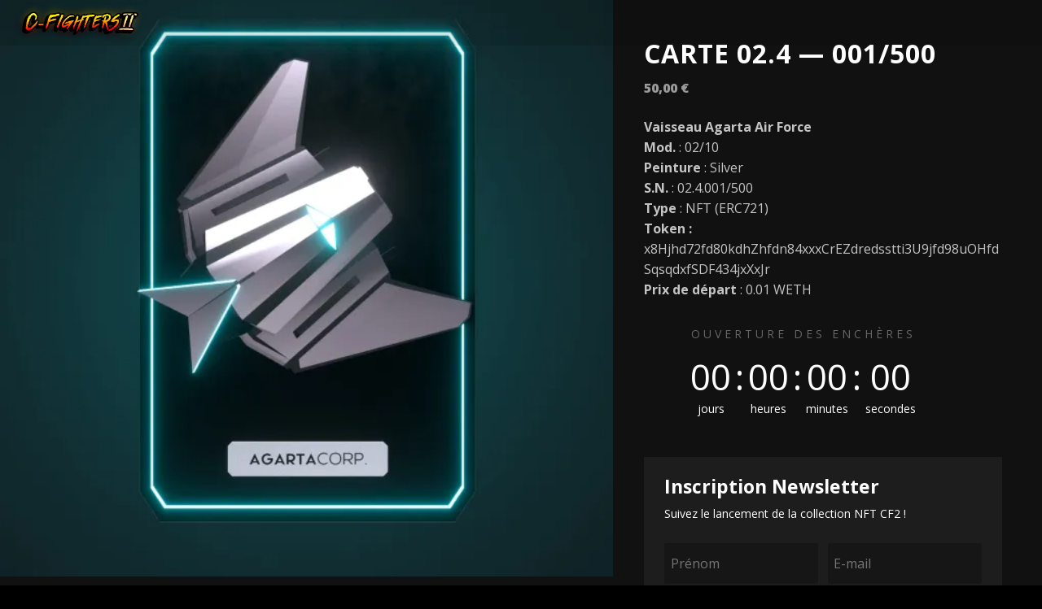

--- FILE ---
content_type: text/html; charset=UTF-8
request_url: https://www.covidfighters.io/produit/carte-02-4-001-500/
body_size: 15712
content:
<!DOCTYPE html>
<html lang="fr-FR">
<head>
	<meta charset="UTF-8" />
<meta http-equiv="X-UA-Compatible" content="IE=edge">
	<link rel="pingback" href="https://www.covidfighters.io/xmlrpc.php" />

	<script type="text/javascript">
		document.documentElement.className = 'js';
	</script>
	
	<script>var et_site_url='https://www.covidfighters.io';var et_post_id='840';function et_core_page_resource_fallback(a,b){"undefined"===typeof b&&(b=a.sheet.cssRules&&0===a.sheet.cssRules.length);b&&(a.onerror=null,a.onload=null,a.href?a.href=et_site_url+"/?et_core_page_resource="+a.id+et_post_id:a.src&&(a.src=et_site_url+"/?et_core_page_resource="+a.id+et_post_id))}
</script><meta name='robots' content='index, follow, max-image-preview:large, max-snippet:-1, max-video-preview:-1' />
<script>window._wca = window._wca || [];</script>

	<!-- This site is optimized with the Yoast SEO plugin v21.1 - https://yoast.com/wordpress/plugins/seo/ -->
	<title>Carte 02.4 — 001/500 - Covid Fighters 2</title>
	<link rel="canonical" href="https://www.covidfighters.io/produit/carte-02-4-001-500/" />
	<meta property="og:locale" content="fr_FR" />
	<meta property="og:type" content="article" />
	<meta property="og:title" content="Carte 02.4 — 001/500 - Covid Fighters 2" />
	<meta property="og:description" content="Vaisseau Agarta Air Force Mod. : 02/10 Peinture : Silver S.N. : 02.4.001/500 Type : NFT (ERC721) Token : x8Hjhd72fd80kdhZhfdn84xxxCrEZdredsstti3U9jfd98uOHfdSqsqdxfSDF434jxXxJr Prix de départ : 0.01 WETH" />
	<meta property="og:url" content="https://www.covidfighters.io/produit/carte-02-4-001-500/" />
	<meta property="og:site_name" content="Covid Fighters 2" />
	<meta property="article:modified_time" content="2021-10-16T23:13:29+00:00" />
	<meta property="og:image" content="https://i0.wp.com/www.covidfighters.io/wp-content/uploads/2021/10/vaisseau-2-silver.jpg?fit=1417%2C1417&ssl=1" />
	<meta property="og:image:width" content="1417" />
	<meta property="og:image:height" content="1417" />
	<meta property="og:image:type" content="image/jpeg" />
	<meta name="twitter:card" content="summary_large_image" />
	<script type="application/ld+json" class="yoast-schema-graph">{"@context":"https://schema.org","@graph":[{"@type":"WebPage","@id":"https://www.covidfighters.io/produit/carte-02-4-001-500/","url":"https://www.covidfighters.io/produit/carte-02-4-001-500/","name":"Carte 02.4 — 001/500 - Covid Fighters 2","isPartOf":{"@id":"https://www.covidfighters.io/#website"},"primaryImageOfPage":{"@id":"https://www.covidfighters.io/produit/carte-02-4-001-500/#primaryimage"},"image":{"@id":"https://www.covidfighters.io/produit/carte-02-4-001-500/#primaryimage"},"thumbnailUrl":"https://i0.wp.com/www.covidfighters.io/wp-content/uploads/2021/10/vaisseau-2-silver.jpg?fit=1417%2C1417&ssl=1","datePublished":"2021-10-16T22:49:45+00:00","dateModified":"2021-10-16T23:13:29+00:00","breadcrumb":{"@id":"https://www.covidfighters.io/produit/carte-02-4-001-500/#breadcrumb"},"inLanguage":"fr-FR","potentialAction":[{"@type":"ReadAction","target":["https://www.covidfighters.io/produit/carte-02-4-001-500/"]}]},{"@type":"ImageObject","inLanguage":"fr-FR","@id":"https://www.covidfighters.io/produit/carte-02-4-001-500/#primaryimage","url":"https://i0.wp.com/www.covidfighters.io/wp-content/uploads/2021/10/vaisseau-2-silver.jpg?fit=1417%2C1417&ssl=1","contentUrl":"https://i0.wp.com/www.covidfighters.io/wp-content/uploads/2021/10/vaisseau-2-silver.jpg?fit=1417%2C1417&ssl=1","width":1417,"height":1417},{"@type":"BreadcrumbList","@id":"https://www.covidfighters.io/produit/carte-02-4-001-500/#breadcrumb","itemListElement":[{"@type":"ListItem","position":1,"name":"Accueil","item":"https://www.covidfighters.io/"},{"@type":"ListItem","position":2,"name":"Boutique","item":"https://www.covidfighters.io/?page_id=747"},{"@type":"ListItem","position":3,"name":"Carte 02.4 — 001/500"}]},{"@type":"WebSite","@id":"https://www.covidfighters.io/#website","url":"https://www.covidfighters.io/","name":"Covid Fighters 2","description":"Kick the virus !","potentialAction":[{"@type":"SearchAction","target":{"@type":"EntryPoint","urlTemplate":"https://www.covidfighters.io/?s={search_term_string}"},"query-input":"required name=search_term_string"}],"inLanguage":"fr-FR"}]}</script>
	<!-- / Yoast SEO plugin. -->


<link rel='dns-prefetch' href='//stats.wp.com' />
<link rel='dns-prefetch' href='//fonts.googleapis.com' />
<link rel='dns-prefetch' href='//i0.wp.com' />
<link rel='dns-prefetch' href='//c0.wp.com' />
<link rel="alternate" type="application/rss+xml" title="Covid Fighters 2 &raquo; Flux" href="https://www.covidfighters.io/feed/" />
<link rel="alternate" type="application/rss+xml" title="Covid Fighters 2 &raquo; Flux des commentaires" href="https://www.covidfighters.io/comments/feed/" />
<link rel="alternate" type="application/rss+xml" title="Covid Fighters 2 &raquo; Carte 02.4 — 001/500 Flux des commentaires" href="https://www.covidfighters.io/produit/carte-02-4-001-500/feed/" />
<link rel="alternate" title="oEmbed (JSON)" type="application/json+oembed" href="https://www.covidfighters.io/wp-json/oembed/1.0/embed?url=https%3A%2F%2Fwww.covidfighters.io%2Fproduit%2Fcarte-02-4-001-500%2F" />
<link rel="alternate" title="oEmbed (XML)" type="text/xml+oembed" href="https://www.covidfighters.io/wp-json/oembed/1.0/embed?url=https%3A%2F%2Fwww.covidfighters.io%2Fproduit%2Fcarte-02-4-001-500%2F&#038;format=xml" />
<meta content="Divi v.4.9.4" name="generator"/><style id='wp-img-auto-sizes-contain-inline-css' type='text/css'>
img:is([sizes=auto i],[sizes^="auto," i]){contain-intrinsic-size:3000px 1500px}
/*# sourceURL=wp-img-auto-sizes-contain-inline-css */
</style>
<style id='wp-emoji-styles-inline-css' type='text/css'>

	img.wp-smiley, img.emoji {
		display: inline !important;
		border: none !important;
		box-shadow: none !important;
		height: 1em !important;
		width: 1em !important;
		margin: 0 0.07em !important;
		vertical-align: -0.1em !important;
		background: none !important;
		padding: 0 !important;
	}
/*# sourceURL=wp-emoji-styles-inline-css */
</style>
<style id='wp-block-library-inline-css' type='text/css'>
:root{--wp-block-synced-color:#7a00df;--wp-block-synced-color--rgb:122,0,223;--wp-bound-block-color:var(--wp-block-synced-color);--wp-editor-canvas-background:#ddd;--wp-admin-theme-color:#007cba;--wp-admin-theme-color--rgb:0,124,186;--wp-admin-theme-color-darker-10:#006ba1;--wp-admin-theme-color-darker-10--rgb:0,107,160.5;--wp-admin-theme-color-darker-20:#005a87;--wp-admin-theme-color-darker-20--rgb:0,90,135;--wp-admin-border-width-focus:2px}@media (min-resolution:192dpi){:root{--wp-admin-border-width-focus:1.5px}}.wp-element-button{cursor:pointer}:root .has-very-light-gray-background-color{background-color:#eee}:root .has-very-dark-gray-background-color{background-color:#313131}:root .has-very-light-gray-color{color:#eee}:root .has-very-dark-gray-color{color:#313131}:root .has-vivid-green-cyan-to-vivid-cyan-blue-gradient-background{background:linear-gradient(135deg,#00d084,#0693e3)}:root .has-purple-crush-gradient-background{background:linear-gradient(135deg,#34e2e4,#4721fb 50%,#ab1dfe)}:root .has-hazy-dawn-gradient-background{background:linear-gradient(135deg,#faaca8,#dad0ec)}:root .has-subdued-olive-gradient-background{background:linear-gradient(135deg,#fafae1,#67a671)}:root .has-atomic-cream-gradient-background{background:linear-gradient(135deg,#fdd79a,#004a59)}:root .has-nightshade-gradient-background{background:linear-gradient(135deg,#330968,#31cdcf)}:root .has-midnight-gradient-background{background:linear-gradient(135deg,#020381,#2874fc)}:root{--wp--preset--font-size--normal:16px;--wp--preset--font-size--huge:42px}.has-regular-font-size{font-size:1em}.has-larger-font-size{font-size:2.625em}.has-normal-font-size{font-size:var(--wp--preset--font-size--normal)}.has-huge-font-size{font-size:var(--wp--preset--font-size--huge)}.has-text-align-center{text-align:center}.has-text-align-left{text-align:left}.has-text-align-right{text-align:right}.has-fit-text{white-space:nowrap!important}#end-resizable-editor-section{display:none}.aligncenter{clear:both}.items-justified-left{justify-content:flex-start}.items-justified-center{justify-content:center}.items-justified-right{justify-content:flex-end}.items-justified-space-between{justify-content:space-between}.screen-reader-text{border:0;clip-path:inset(50%);height:1px;margin:-1px;overflow:hidden;padding:0;position:absolute;width:1px;word-wrap:normal!important}.screen-reader-text:focus{background-color:#ddd;clip-path:none;color:#444;display:block;font-size:1em;height:auto;left:5px;line-height:normal;padding:15px 23px 14px;text-decoration:none;top:5px;width:auto;z-index:100000}html :where(.has-border-color){border-style:solid}html :where([style*=border-top-color]){border-top-style:solid}html :where([style*=border-right-color]){border-right-style:solid}html :where([style*=border-bottom-color]){border-bottom-style:solid}html :where([style*=border-left-color]){border-left-style:solid}html :where([style*=border-width]){border-style:solid}html :where([style*=border-top-width]){border-top-style:solid}html :where([style*=border-right-width]){border-right-style:solid}html :where([style*=border-bottom-width]){border-bottom-style:solid}html :where([style*=border-left-width]){border-left-style:solid}html :where(img[class*=wp-image-]){height:auto;max-width:100%}:where(figure){margin:0 0 1em}html :where(.is-position-sticky){--wp-admin--admin-bar--position-offset:var(--wp-admin--admin-bar--height,0px)}@media screen and (max-width:600px){html :where(.is-position-sticky){--wp-admin--admin-bar--position-offset:0px}}
.has-text-align-justify{text-align:justify;}

/*# sourceURL=wp-block-library-inline-css */
</style><link rel='stylesheet' id='mediaelement-css' href='https://c0.wp.com/c/6.9/wp-includes/js/mediaelement/mediaelementplayer-legacy.min.css' type='text/css' media='all' />
<link rel='stylesheet' id='wp-mediaelement-css' href='https://c0.wp.com/c/6.9/wp-includes/js/mediaelement/wp-mediaelement.min.css' type='text/css' media='all' />
<style id='global-styles-inline-css' type='text/css'>
:root{--wp--preset--aspect-ratio--square: 1;--wp--preset--aspect-ratio--4-3: 4/3;--wp--preset--aspect-ratio--3-4: 3/4;--wp--preset--aspect-ratio--3-2: 3/2;--wp--preset--aspect-ratio--2-3: 2/3;--wp--preset--aspect-ratio--16-9: 16/9;--wp--preset--aspect-ratio--9-16: 9/16;--wp--preset--color--black: #000000;--wp--preset--color--cyan-bluish-gray: #abb8c3;--wp--preset--color--white: #ffffff;--wp--preset--color--pale-pink: #f78da7;--wp--preset--color--vivid-red: #cf2e2e;--wp--preset--color--luminous-vivid-orange: #ff6900;--wp--preset--color--luminous-vivid-amber: #fcb900;--wp--preset--color--light-green-cyan: #7bdcb5;--wp--preset--color--vivid-green-cyan: #00d084;--wp--preset--color--pale-cyan-blue: #8ed1fc;--wp--preset--color--vivid-cyan-blue: #0693e3;--wp--preset--color--vivid-purple: #9b51e0;--wp--preset--gradient--vivid-cyan-blue-to-vivid-purple: linear-gradient(135deg,rgb(6,147,227) 0%,rgb(155,81,224) 100%);--wp--preset--gradient--light-green-cyan-to-vivid-green-cyan: linear-gradient(135deg,rgb(122,220,180) 0%,rgb(0,208,130) 100%);--wp--preset--gradient--luminous-vivid-amber-to-luminous-vivid-orange: linear-gradient(135deg,rgb(252,185,0) 0%,rgb(255,105,0) 100%);--wp--preset--gradient--luminous-vivid-orange-to-vivid-red: linear-gradient(135deg,rgb(255,105,0) 0%,rgb(207,46,46) 100%);--wp--preset--gradient--very-light-gray-to-cyan-bluish-gray: linear-gradient(135deg,rgb(238,238,238) 0%,rgb(169,184,195) 100%);--wp--preset--gradient--cool-to-warm-spectrum: linear-gradient(135deg,rgb(74,234,220) 0%,rgb(151,120,209) 20%,rgb(207,42,186) 40%,rgb(238,44,130) 60%,rgb(251,105,98) 80%,rgb(254,248,76) 100%);--wp--preset--gradient--blush-light-purple: linear-gradient(135deg,rgb(255,206,236) 0%,rgb(152,150,240) 100%);--wp--preset--gradient--blush-bordeaux: linear-gradient(135deg,rgb(254,205,165) 0%,rgb(254,45,45) 50%,rgb(107,0,62) 100%);--wp--preset--gradient--luminous-dusk: linear-gradient(135deg,rgb(255,203,112) 0%,rgb(199,81,192) 50%,rgb(65,88,208) 100%);--wp--preset--gradient--pale-ocean: linear-gradient(135deg,rgb(255,245,203) 0%,rgb(182,227,212) 50%,rgb(51,167,181) 100%);--wp--preset--gradient--electric-grass: linear-gradient(135deg,rgb(202,248,128) 0%,rgb(113,206,126) 100%);--wp--preset--gradient--midnight: linear-gradient(135deg,rgb(2,3,129) 0%,rgb(40,116,252) 100%);--wp--preset--font-size--small: 13px;--wp--preset--font-size--medium: 20px;--wp--preset--font-size--large: 36px;--wp--preset--font-size--x-large: 42px;--wp--preset--spacing--20: 0.44rem;--wp--preset--spacing--30: 0.67rem;--wp--preset--spacing--40: 1rem;--wp--preset--spacing--50: 1.5rem;--wp--preset--spacing--60: 2.25rem;--wp--preset--spacing--70: 3.38rem;--wp--preset--spacing--80: 5.06rem;--wp--preset--shadow--natural: 6px 6px 9px rgba(0, 0, 0, 0.2);--wp--preset--shadow--deep: 12px 12px 50px rgba(0, 0, 0, 0.4);--wp--preset--shadow--sharp: 6px 6px 0px rgba(0, 0, 0, 0.2);--wp--preset--shadow--outlined: 6px 6px 0px -3px rgb(255, 255, 255), 6px 6px rgb(0, 0, 0);--wp--preset--shadow--crisp: 6px 6px 0px rgb(0, 0, 0);}:where(.is-layout-flex){gap: 0.5em;}:where(.is-layout-grid){gap: 0.5em;}body .is-layout-flex{display: flex;}.is-layout-flex{flex-wrap: wrap;align-items: center;}.is-layout-flex > :is(*, div){margin: 0;}body .is-layout-grid{display: grid;}.is-layout-grid > :is(*, div){margin: 0;}:where(.wp-block-columns.is-layout-flex){gap: 2em;}:where(.wp-block-columns.is-layout-grid){gap: 2em;}:where(.wp-block-post-template.is-layout-flex){gap: 1.25em;}:where(.wp-block-post-template.is-layout-grid){gap: 1.25em;}.has-black-color{color: var(--wp--preset--color--black) !important;}.has-cyan-bluish-gray-color{color: var(--wp--preset--color--cyan-bluish-gray) !important;}.has-white-color{color: var(--wp--preset--color--white) !important;}.has-pale-pink-color{color: var(--wp--preset--color--pale-pink) !important;}.has-vivid-red-color{color: var(--wp--preset--color--vivid-red) !important;}.has-luminous-vivid-orange-color{color: var(--wp--preset--color--luminous-vivid-orange) !important;}.has-luminous-vivid-amber-color{color: var(--wp--preset--color--luminous-vivid-amber) !important;}.has-light-green-cyan-color{color: var(--wp--preset--color--light-green-cyan) !important;}.has-vivid-green-cyan-color{color: var(--wp--preset--color--vivid-green-cyan) !important;}.has-pale-cyan-blue-color{color: var(--wp--preset--color--pale-cyan-blue) !important;}.has-vivid-cyan-blue-color{color: var(--wp--preset--color--vivid-cyan-blue) !important;}.has-vivid-purple-color{color: var(--wp--preset--color--vivid-purple) !important;}.has-black-background-color{background-color: var(--wp--preset--color--black) !important;}.has-cyan-bluish-gray-background-color{background-color: var(--wp--preset--color--cyan-bluish-gray) !important;}.has-white-background-color{background-color: var(--wp--preset--color--white) !important;}.has-pale-pink-background-color{background-color: var(--wp--preset--color--pale-pink) !important;}.has-vivid-red-background-color{background-color: var(--wp--preset--color--vivid-red) !important;}.has-luminous-vivid-orange-background-color{background-color: var(--wp--preset--color--luminous-vivid-orange) !important;}.has-luminous-vivid-amber-background-color{background-color: var(--wp--preset--color--luminous-vivid-amber) !important;}.has-light-green-cyan-background-color{background-color: var(--wp--preset--color--light-green-cyan) !important;}.has-vivid-green-cyan-background-color{background-color: var(--wp--preset--color--vivid-green-cyan) !important;}.has-pale-cyan-blue-background-color{background-color: var(--wp--preset--color--pale-cyan-blue) !important;}.has-vivid-cyan-blue-background-color{background-color: var(--wp--preset--color--vivid-cyan-blue) !important;}.has-vivid-purple-background-color{background-color: var(--wp--preset--color--vivid-purple) !important;}.has-black-border-color{border-color: var(--wp--preset--color--black) !important;}.has-cyan-bluish-gray-border-color{border-color: var(--wp--preset--color--cyan-bluish-gray) !important;}.has-white-border-color{border-color: var(--wp--preset--color--white) !important;}.has-pale-pink-border-color{border-color: var(--wp--preset--color--pale-pink) !important;}.has-vivid-red-border-color{border-color: var(--wp--preset--color--vivid-red) !important;}.has-luminous-vivid-orange-border-color{border-color: var(--wp--preset--color--luminous-vivid-orange) !important;}.has-luminous-vivid-amber-border-color{border-color: var(--wp--preset--color--luminous-vivid-amber) !important;}.has-light-green-cyan-border-color{border-color: var(--wp--preset--color--light-green-cyan) !important;}.has-vivid-green-cyan-border-color{border-color: var(--wp--preset--color--vivid-green-cyan) !important;}.has-pale-cyan-blue-border-color{border-color: var(--wp--preset--color--pale-cyan-blue) !important;}.has-vivid-cyan-blue-border-color{border-color: var(--wp--preset--color--vivid-cyan-blue) !important;}.has-vivid-purple-border-color{border-color: var(--wp--preset--color--vivid-purple) !important;}.has-vivid-cyan-blue-to-vivid-purple-gradient-background{background: var(--wp--preset--gradient--vivid-cyan-blue-to-vivid-purple) !important;}.has-light-green-cyan-to-vivid-green-cyan-gradient-background{background: var(--wp--preset--gradient--light-green-cyan-to-vivid-green-cyan) !important;}.has-luminous-vivid-amber-to-luminous-vivid-orange-gradient-background{background: var(--wp--preset--gradient--luminous-vivid-amber-to-luminous-vivid-orange) !important;}.has-luminous-vivid-orange-to-vivid-red-gradient-background{background: var(--wp--preset--gradient--luminous-vivid-orange-to-vivid-red) !important;}.has-very-light-gray-to-cyan-bluish-gray-gradient-background{background: var(--wp--preset--gradient--very-light-gray-to-cyan-bluish-gray) !important;}.has-cool-to-warm-spectrum-gradient-background{background: var(--wp--preset--gradient--cool-to-warm-spectrum) !important;}.has-blush-light-purple-gradient-background{background: var(--wp--preset--gradient--blush-light-purple) !important;}.has-blush-bordeaux-gradient-background{background: var(--wp--preset--gradient--blush-bordeaux) !important;}.has-luminous-dusk-gradient-background{background: var(--wp--preset--gradient--luminous-dusk) !important;}.has-pale-ocean-gradient-background{background: var(--wp--preset--gradient--pale-ocean) !important;}.has-electric-grass-gradient-background{background: var(--wp--preset--gradient--electric-grass) !important;}.has-midnight-gradient-background{background: var(--wp--preset--gradient--midnight) !important;}.has-small-font-size{font-size: var(--wp--preset--font-size--small) !important;}.has-medium-font-size{font-size: var(--wp--preset--font-size--medium) !important;}.has-large-font-size{font-size: var(--wp--preset--font-size--large) !important;}.has-x-large-font-size{font-size: var(--wp--preset--font-size--x-large) !important;}
/*# sourceURL=global-styles-inline-css */
</style>

<style id='classic-theme-styles-inline-css' type='text/css'>
/*! This file is auto-generated */
.wp-block-button__link{color:#fff;background-color:#32373c;border-radius:9999px;box-shadow:none;text-decoration:none;padding:calc(.667em + 2px) calc(1.333em + 2px);font-size:1.125em}.wp-block-file__button{background:#32373c;color:#fff;text-decoration:none}
/*# sourceURL=/wp-includes/css/classic-themes.min.css */
</style>
<link rel='stylesheet' id='photoswipe-css' href='https://c0.wp.com/p/woocommerce/8.0.3/assets/css/photoswipe/photoswipe.min.css' type='text/css' media='all' />
<link rel='stylesheet' id='photoswipe-default-skin-css' href='https://c0.wp.com/p/woocommerce/8.0.3/assets/css/photoswipe/default-skin/default-skin.min.css' type='text/css' media='all' />
<link rel='stylesheet' id='woocommerce-layout-css' href='https://c0.wp.com/p/woocommerce/8.0.3/assets/css/woocommerce-layout.css' type='text/css' media='all' />
<style id='woocommerce-layout-inline-css' type='text/css'>

	.infinite-scroll .woocommerce-pagination {
		display: none;
	}
/*# sourceURL=woocommerce-layout-inline-css */
</style>
<link rel='stylesheet' id='woocommerce-smallscreen-css' href='https://c0.wp.com/p/woocommerce/8.0.3/assets/css/woocommerce-smallscreen.css' type='text/css' media='only screen and (max-width: 768px)' />
<link rel='stylesheet' id='woocommerce-general-css' href='https://c0.wp.com/p/woocommerce/8.0.3/assets/css/woocommerce.css' type='text/css' media='all' />
<style id='woocommerce-inline-inline-css' type='text/css'>
.woocommerce form .form-row .required { visibility: visible; }
/*# sourceURL=woocommerce-inline-inline-css */
</style>
<link rel='stylesheet' id='hurrytimer-css' href='https://www.covidfighters.io/wp-content/uploads/hurrytimer/css/354e0a3c2ca04283.css?ver=6.9' type='text/css' media='all' />
<link rel='stylesheet' id='divi-fonts-css' href='https://fonts.googleapis.com/css?family=Open+Sans:300italic,400italic,600italic,700italic,800italic,400,300,600,700,800&#038;subset=latin,latin-ext&#038;display=swap' type='text/css' media='all' />
<link rel='stylesheet' id='divi-style-css' href='https://www.covidfighters.io/wp-content/themes/Divi/style.css?ver=4.9.4' type='text/css' media='all' />
<link rel='stylesheet' id='dashicons-css' href='https://c0.wp.com/c/6.9/wp-includes/css/dashicons.min.css' type='text/css' media='all' />
<link rel='stylesheet' id='jetpack_css-css' href='https://c0.wp.com/p/jetpack/12.5.1/css/jetpack.css' type='text/css' media='all' />
<script type="text/javascript" src="https://c0.wp.com/c/6.9/wp-includes/js/dist/hooks.min.js" id="wp-hooks-js"></script>
<script type="text/javascript" src="https://stats.wp.com/w.js?ver=202604" id="woo-tracks-js"></script>
<script type="text/javascript" src="https://c0.wp.com/c/6.9/wp-includes/js/jquery/jquery.min.js" id="jquery-core-js"></script>
<script type="text/javascript" src="https://c0.wp.com/c/6.9/wp-includes/js/jquery/jquery-migrate.min.js" id="jquery-migrate-js"></script>
<script type="text/javascript" id="WCPAY_ASSETS-js-extra">
/* <![CDATA[ */
var wcpayAssets = {"url":"https://www.covidfighters.io/wp-content/plugins/woocommerce-payments/dist/"};
//# sourceURL=WCPAY_ASSETS-js-extra
/* ]]> */
</script>
<script defer type="text/javascript" src="https://stats.wp.com/s-202604.js" id="woocommerce-analytics-js"></script>
<link rel="https://api.w.org/" href="https://www.covidfighters.io/wp-json/" /><link rel="alternate" title="JSON" type="application/json" href="https://www.covidfighters.io/wp-json/wp/v2/product/840" /><link rel="EditURI" type="application/rsd+xml" title="RSD" href="https://www.covidfighters.io/xmlrpc.php?rsd" />
<meta name="generator" content="WordPress 6.9" />
<meta name="generator" content="WooCommerce 8.0.3" />
<link rel='shortlink' href='https://www.covidfighters.io/?p=840' />
	<style>img#wpstats{display:none}</style>
		<meta name="viewport" content="width=device-width, initial-scale=1.0, maximum-scale=1.0, user-scalable=0" /><link rel="preload" href="https://www.covidfighters.io/wp-content/themes/Divi/core/admin/fonts/modules.ttf" as="font" crossorigin="anonymous">	<noscript><style>.woocommerce-product-gallery{ opacity: 1 !important; }</style></noscript>
	<style type="text/css" id="custom-background-css">
body.custom-background { background-color: #000000; }
</style>
	<link rel="icon" href="https://i0.wp.com/www.covidfighters.io/wp-content/uploads/2021/04/cropped-favicon-2.png?fit=32%2C32&#038;ssl=1" sizes="32x32" />
<link rel="icon" href="https://i0.wp.com/www.covidfighters.io/wp-content/uploads/2021/04/cropped-favicon-2.png?fit=192%2C192&#038;ssl=1" sizes="192x192" />
<link rel="apple-touch-icon" href="https://i0.wp.com/www.covidfighters.io/wp-content/uploads/2021/04/cropped-favicon-2.png?fit=180%2C180&#038;ssl=1" />
<meta name="msapplication-TileImage" content="https://i0.wp.com/www.covidfighters.io/wp-content/uploads/2021/04/cropped-favicon-2.png?fit=270%2C270&#038;ssl=1" />
<link rel="stylesheet" id="et-divi-customizer-global-cached-inline-styles" href="https://www.covidfighters.io/wp-content/et-cache/global/et-divi-customizer-global-17681429616234.min.css" onerror="et_core_page_resource_fallback(this, true)" onload="et_core_page_resource_fallback(this)" /><link rel="stylesheet" id="et-core-unified-cpt-tb-936-tb-794-840-cached-inline-styles" href="https://www.covidfighters.io/wp-content/et-cache/840/et-core-unified-cpt-tb-936-tb-794-840-17681446956852.min.css" onerror="et_core_page_resource_fallback(this, true)" onload="et_core_page_resource_fallback(this)" /></head>
<body data-rsssl=1 class="wp-singular product-template-default single single-product postid-840 custom-background wp-theme-Divi theme-Divi et-tb-has-template et-tb-has-header et-tb-has-body woocommerce woocommerce-page woocommerce-no-js et_pb_button_helper_class et_pb_footer_columns4 et_cover_background et_pb_gutter osx et_pb_gutters3 et_divi_theme et-db et_minified_js et_minified_css">
	<div id="page-container">
<div id="et-boc" class="et-boc">
			
		<header class="et-l et-l--header">
			<div class="et_builder_inner_content et_pb_gutters3 product"><div class="et_pb_section et_pb_section_1_tb_header et_pb_sticky_module et_pb_with_background et_section_regular" >
				
				
				
				
					<div class="et_pb_row et_pb_row_0_tb_header">
				<div class="et_pb_column et_pb_column_1_4 et_pb_column_0_tb_header  et_pb_css_mix_blend_mode_passthrough">
				
				
				<div class="et_pb_module et_pb_image et_pb_image_0_tb_header">
				
				
				<a href="https://www.covidfighters.io/"><span class="et_pb_image_wrap "><img decoding="async" src="https://www.covidfighters.io/wp-content/uploads/2021/10/game-logo-v2.png" alt="" title="game-logo-v2" height="auto" width="auto" srcset="https://i0.wp.com/www.covidfighters.io/wp-content/uploads/2021/10/game-logo-v2.png?w=1223&ssl=1 1223w, https://i0.wp.com/www.covidfighters.io/wp-content/uploads/2021/10/game-logo-v2.png?resize=300%2C99&ssl=1 300w, https://i0.wp.com/www.covidfighters.io/wp-content/uploads/2021/10/game-logo-v2.png?resize=1024%2C337&ssl=1 1024w, https://i0.wp.com/www.covidfighters.io/wp-content/uploads/2021/10/game-logo-v2.png?resize=768%2C252&ssl=1 768w, https://i0.wp.com/www.covidfighters.io/wp-content/uploads/2021/10/game-logo-v2.png?resize=1080%2C355&ssl=1 1080w, https://i0.wp.com/www.covidfighters.io/wp-content/uploads/2021/10/game-logo-v2.png?resize=980%2C322&ssl=1 980w, https://i0.wp.com/www.covidfighters.io/wp-content/uploads/2021/10/game-logo-v2.png?resize=480%2C158&ssl=1 480w, https://i0.wp.com/www.covidfighters.io/wp-content/uploads/2021/10/game-logo-v2.png?resize=600%2C197&ssl=1 600w" sizes="(max-width: 1223px) 100vw, 1223px" class="wp-image-770" /></span></a>
			</div>
			</div> <!-- .et_pb_column --><div class="et_pb_column et_pb_column_3_4 et_pb_column_1_tb_header  et_pb_css_mix_blend_mode_passthrough et-last-child et_pb_column_empty">
				
				
				
			</div> <!-- .et_pb_column -->
				
				
			</div> <!-- .et_pb_row -->
				
				
			</div> <!-- .et_pb_section -->		</div><!-- .et_builder_inner_content -->
	</header><!-- .et-l -->
	<div id="et-main-area">
	
    <div id="main-content">
    <div class="woocommerce-notices-wrapper"></div><div class="clearfix"></div><!-- #end wrapper --><div class="et-l et-l--body">
			<div class="et_builder_inner_content et_pb_gutters3 product">
		<div class="et_pb_section et_pb_section_0_tb_body et_section_regular" >
				
				
				
				
					<div class="et_pb_row et_pb_row_0_tb_body et_pb_gutters2">
				<div class="et_pb_column et_pb_column_3_5 et_pb_column_0_tb_body  et_pb_css_mix_blend_mode_passthrough">
				
				
				<div class="et_pb_module et_pb_wc_images et_pb_wc_images_0_tb_body et_pb_bg_layout_">
				
				
				
				
				<div class="et_pb_module_inner">
					<div class="woocommerce-product-gallery woocommerce-product-gallery--with-images woocommerce-product-gallery--columns-4 images" data-columns="4" style="opacity: 0; transition: opacity .25s ease-in-out;">
	<div class="woocommerce-product-gallery__wrapper">
		<div data-thumb="https://i0.wp.com/www.covidfighters.io/wp-content/uploads/2021/10/vaisseau-2-silver.jpg?fit=100%2C100&#038;ssl=1" data-thumb-alt="" class="woocommerce-product-gallery__image"><a href="https://i0.wp.com/www.covidfighters.io/wp-content/uploads/2021/10/vaisseau-2-silver.jpg?fit=1417%2C1417&#038;ssl=1"><img width="600" height="600" src="https://i0.wp.com/www.covidfighters.io/wp-content/uploads/2021/10/vaisseau-2-silver.jpg?fit=600%2C600&amp;ssl=1" class="wp-post-image" alt="" title="vaisseau-2-silver" data-caption="" data-src="https://i0.wp.com/www.covidfighters.io/wp-content/uploads/2021/10/vaisseau-2-silver.jpg?fit=1417%2C1417&#038;ssl=1" data-large_image="https://i0.wp.com/www.covidfighters.io/wp-content/uploads/2021/10/vaisseau-2-silver.jpg?fit=1417%2C1417&#038;ssl=1" data-large_image_width="1417" data-large_image_height="1417" decoding="async" fetchpriority="high" srcset="https://i0.wp.com/www.covidfighters.io/wp-content/uploads/2021/10/vaisseau-2-silver.jpg?w=1417&amp;ssl=1 1417w, https://i0.wp.com/www.covidfighters.io/wp-content/uploads/2021/10/vaisseau-2-silver.jpg?resize=300%2C300&amp;ssl=1 300w, https://i0.wp.com/www.covidfighters.io/wp-content/uploads/2021/10/vaisseau-2-silver.jpg?resize=1024%2C1024&amp;ssl=1 1024w, https://i0.wp.com/www.covidfighters.io/wp-content/uploads/2021/10/vaisseau-2-silver.jpg?resize=150%2C150&amp;ssl=1 150w, https://i0.wp.com/www.covidfighters.io/wp-content/uploads/2021/10/vaisseau-2-silver.jpg?resize=768%2C768&amp;ssl=1 768w, https://i0.wp.com/www.covidfighters.io/wp-content/uploads/2021/10/vaisseau-2-silver.jpg?resize=1080%2C1080&amp;ssl=1 1080w, https://i0.wp.com/www.covidfighters.io/wp-content/uploads/2021/10/vaisseau-2-silver.jpg?resize=1280%2C1280&amp;ssl=1 1280w, https://i0.wp.com/www.covidfighters.io/wp-content/uploads/2021/10/vaisseau-2-silver.jpg?resize=980%2C980&amp;ssl=1 980w, https://i0.wp.com/www.covidfighters.io/wp-content/uploads/2021/10/vaisseau-2-silver.jpg?resize=480%2C480&amp;ssl=1 480w, https://i0.wp.com/www.covidfighters.io/wp-content/uploads/2021/10/vaisseau-2-silver.jpg?resize=1320%2C1320&amp;ssl=1 1320w, https://i0.wp.com/www.covidfighters.io/wp-content/uploads/2021/10/vaisseau-2-silver.jpg?resize=600%2C600&amp;ssl=1 600w, https://i0.wp.com/www.covidfighters.io/wp-content/uploads/2021/10/vaisseau-2-silver.jpg?resize=100%2C100&amp;ssl=1 100w" sizes="(max-width: 600px) 100vw, 600px" /></a></div>	</div>
</div>

				</div>
			</div>
			</div> <!-- .et_pb_column --><div class="et_pb_column et_pb_column_2_5 et_pb_column_1_tb_body  et_pb_css_mix_blend_mode_passthrough et-last-child">
				
				
				<div class="et_pb_module et_pb_wc_title et_pb_wc_title_0_tb_body et_pb_bg_layout_light">
				
				
				
				
				<div class="et_pb_module_inner">
					
		<h1>Carte 02.4 — 001/500</h1>
				</div>
			</div><div class="et_pb_module et_pb_wc_price et_pb_wc_price_0_tb_body">
				
				
				
				
				<div class="et_pb_module_inner">
					<p class="price"><span class="woocommerce-Price-amount amount"><bdi>50,00&nbsp;<span class="woocommerce-Price-currencySymbol">&euro;</span></bdi></span></p>

				</div>
			</div><div class="et_pb_module et_pb_wc_description et_pb_wc_description_0_tb_body et_pb_bg_layout_light  et_pb_text_align_left">
				
				
				
				
				<div class="et_pb_module_inner">
					<p><strong>Vaisseau Agarta Air Force<br />
Mod. </strong>: 02/10<br />
<strong>Peinture</strong> : Silver<br />
<strong>S.N.</strong> : 02.4.001/500<br />
<strong>Type</strong> : NFT (ERC721)<br />
<strong>Token :</strong> x8Hjhd72fd80kdhZhfdn84xxxCrEZdredsstti3U9jfd98uOHfdSqsqdxfSDF434jxXxJr<br />
<strong>Prix de départ</strong> : 0.01 WETH</p>

				</div>
			</div><div class="et_pb_module et_pb_text et_pb_text_0_tb_body  et_pb_text_align_left et_pb_bg_layout_light">
				
				
				<div class="et_pb_text_inner"><p style="text-align: center;">OUVERTURE DES ENCHÈRES</p></div>
			</div> <!-- .et_pb_text --><div class="et_pb_module et_pb_code et_pb_code_0_tb_body">
				
				
				<div class="et_pb_code_inner"><div class="hurrytimer-cdt hurrytimer-cdt--878 hurrytimer-campaign hurryt-loading hurrytimer-campaign-878" data-config="{&quot;id&quot;:878,&quot;run_in_background&quot;:false,&quot;sticky&quot;:false,&quot;product_ids&quot;:[],&quot;actions&quot;:[{&quot;id&quot;:5,&quot;redirectUrl&quot;:&quot;&quot;,&quot;message&quot;:&quot;&quot;,&quot;coupon&quot;:&quot;&quot;,&quot;wcStockStatus&quot;:&quot;instock&quot;}],&quot;template&quot;:&quot;&lt;div class=\&quot;hurrytimer-timer-block hurrytimer-cdt__dur\&quot;&gt;&lt;div class=\&quot;hurrytimer-timer-digit hurrytimer-cdt__time\&quot;&gt;%D&lt;\/div&gt;&lt;div class=\&quot;hurrytimer-timer-label hurrytimer-cdt__label\&quot; &gt;jours&lt;\/div&gt;&lt;\/div&gt;&lt;div class=\&quot;hurrytimer-cdt__sep hurrytimer-timer-sep\&quot;&gt;:&lt;\/div&gt;&lt;div class=\&quot;hurrytimer-timer-block hurrytimer-cdt__dur\&quot;&gt;&lt;div class=\&quot;hurrytimer-timer-digit hurrytimer-cdt__time\&quot;&gt;%H&lt;\/div&gt;&lt;div class=\&quot;hurrytimer-timer-label hurrytimer-cdt__label\&quot; &gt;heures&lt;\/div&gt;&lt;\/div&gt;&lt;div class=\&quot;hurrytimer-cdt__sep hurrytimer-timer-sep\&quot;&gt;:&lt;\/div&gt;&lt;div class=\&quot;hurrytimer-timer-block hurrytimer-cdt__dur\&quot;&gt;&lt;div class=\&quot;hurrytimer-timer-digit hurrytimer-cdt__time\&quot;&gt;%M&lt;\/div&gt;&lt;div class=\&quot;hurrytimer-timer-label hurrytimer-cdt__label\&quot; &gt;minutes&lt;\/div&gt;&lt;\/div&gt;&lt;div class=\&quot;hurrytimer-cdt__sep hurrytimer-timer-sep\&quot;&gt;:&lt;\/div&gt;&lt;div class=\&quot;hurrytimer-timer-block hurrytimer-cdt__dur\&quot;&gt;&lt;div class=\&quot;hurrytimer-timer-digit hurrytimer-cdt__time\&quot;&gt;%S&lt;\/div&gt;&lt;div class=\&quot;hurrytimer-timer-label hurrytimer-cdt__label\&quot; &gt;secondes&lt;\/div&gt;&lt;\/div&gt;&quot;,&quot;methods&quot;:[1,2],&quot;mode&quot;:&quot;one_time&quot;,&quot;sticky_bar_hide_timeout&quot;:7,&quot;recurr&quot;:false,&quot;timeToNextRecurrence&quot;:0,&quot;isRegular&quot;:true,&quot;endDate&quot;:1648850340000}" ><div class="hurrytimer-cdt__inner hurrytimer-timer"></div></div></div>
			</div> <!-- .et_pb_code --><div class="et_pb_module et_pb_signup_0_tb_body et_pb_newsletter_layout_top_bottom et_pb_newsletter et_pb_subscribe clearfix  et_pb_text_align_left et_pb_bg_layout_dark">
				
				
				<div class="et_pb_newsletter_description"><h2 class="et_pb_module_header">Inscription Newsletter</h2><div>
<p>Suivez le lancement de la collection NFT CF2 !</p>
</div></div>
				
				<div class="et_pb_newsletter_form">
					<form method="post">
						<div class="et_pb_newsletter_result et_pb_newsletter_error"></div>
						<div class="et_pb_newsletter_result et_pb_newsletter_success">
							<h2>Votre adresse e-mail a bien été ajoutée à notre liste de diffusion. À bientôt !</h2>
						</div>
						<div class="et_pb_newsletter_fields">
							
					<p class="et_pb_newsletter_field et_pb_contact_field_half et_pb_contact_field_last_tablet et_pb_contact_field_last_phone">
						<label class="et_pb_contact_form_label" for="et_pb_signup_firstname" style="display: none;">Prénom</label>
						<input id="et_pb_signup_firstname" class="input" type="text" placeholder="Prénom" name="et_pb_signup_firstname">
					</p>
							
							
					<p class="et_pb_newsletter_field et_pb_contact_field_half et_pb_contact_field_last_tablet et_pb_contact_field_last_phone">
						<label class="et_pb_contact_form_label" for="et_pb_signup_email" style="display: none;">E-mail</label>
						<input id="et_pb_signup_email" class="input" type="text" placeholder="E-mail" name="et_pb_signup_email">
					</p>
							
							
					<p class="et_pb_newsletter_button_wrap">
						<a class="et_pb_newsletter_button et_pb_button" href="#" data-icon="">
							<span class="et_subscribe_loader"></span>
							<span class="et_pb_newsletter_button_text">Je m'inscris à la newsletter</span>
						</a>
					</p>
							
						</div>
						
						<input type="hidden" value="sendinblue" name="et_pb_signup_provider" />
						<input type="hidden" value="10" name="et_pb_signup_list_id" />
						<input type="hidden" value="CFII" name="et_pb_signup_account_name" />
						<input type="hidden" value="true" name="et_pb_signup_ip_address" /><input type="hidden" value="a1c8950b0349068e49c3e67bffe836f5" name="et_pb_signup_checksum" />
					</form>
				</div>
			</div><ul class="et_pb_module et_pb_social_media_follow et_pb_social_media_follow_0_tb_body clearfix  et_pb_text_align_center et_pb_bg_layout_light has_follow_button">
				
				
				<li
            class='et_pb_social_media_follow_network_0_tb_body et_pb_social_icon et_pb_social_network_link  et-social-facebook et_pb_social_media_follow_network_0_tb_body'><a
              href='https://facebook.com/cfighters2/'
              class='icon et_pb_with_border'
              title='Suivez sur Facebook'
               target="_blank"><span
                class='et_pb_social_media_follow_network_name'
                aria-hidden='true'
                >Suivre</span></a><a href="https://facebook.com/cfighters2/" class="follow_button" title="Facebook" target="_blank">Suivre</a></li><li
            class='et_pb_social_media_follow_network_1_tb_body et_pb_social_icon et_pb_social_network_link  et-social-twitter et_pb_social_media_follow_network_1_tb_body'><a
              href='https://twitter.com/cfighters2/'
              class='icon et_pb_with_border'
              title='Suivez sur Twitter'
               target="_blank"><span
                class='et_pb_social_media_follow_network_name'
                aria-hidden='true'
                >Suivre</span></a><a href="https://twitter.com/cfighters2/" class="follow_button" title="Twitter" target="_blank">Suivre</a></li><li
            class='et_pb_social_media_follow_network_2_tb_body et_pb_social_icon et_pb_social_network_link  et-social-instagram et_pb_social_media_follow_network_2_tb_body'><a
              href='https://instagram.com/cfighters2/'
              class='icon et_pb_with_border'
              title='Suivez sur Instagram'
               target="_blank"><span
                class='et_pb_social_media_follow_network_name'
                aria-hidden='true'
                >Suivre</span></a><a href="https://instagram.com/cfighters2/" class="follow_button" title="Instagram" target="_blank">Suivre</a></li>
			</ul> <!-- .et_pb_counters -->
			</div> <!-- .et_pb_column -->
				
				
			</div> <!-- .et_pb_row -->
				
				
			</div> <!-- .et_pb_section --><div class="et_pb_section et_pb_section_1_tb_body et_pb_with_background et_section_regular" >
				
				
				
				
					<div class="et_pb_row et_pb_row_1_tb_body">
				<div class="et_pb_column et_pb_column_1_4 et_pb_column_2_tb_body  et_pb_css_mix_blend_mode_passthrough et_pb_column_empty">
				
				
				
			</div> <!-- .et_pb_column --><div class="et_pb_column et_pb_column_1_2 et_pb_column_3_tb_body  et_pb_css_mix_blend_mode_passthrough">
				
				
				<div class="et_pb_module et_pb_video et_pb_video_0_tb_body">
				
				
				<div class="et_pb_video_box">
				<video controls>
					<source type="video/mp4" src="https://www.covidfighters.io/wp-content/uploads/2021/10/packshot-vaisseau.mp4" />
					
				</video></div>
				
			</div>
			</div> <!-- .et_pb_column --><div class="et_pb_column et_pb_column_1_4 et_pb_column_4_tb_body  et_pb_css_mix_blend_mode_passthrough et-last-child et_pb_column_empty">
				
				
				
			</div> <!-- .et_pb_column -->
				
				
			</div> <!-- .et_pb_row -->
				
				
			</div> <!-- .et_pb_section --><div class="et_pb_section et_pb_section_2_tb_body et_pb_with_background et_section_regular" >
				
				
				
				
					<div class="et_pb_row et_pb_row_2_tb_body et_pb_gutters2">
				<div class="et_pb_column et_pb_column_4_4 et_pb_column_5_tb_body  et_pb_css_mix_blend_mode_passthrough et-last-child">
				
				
				<div class="et_pb_module et_pb_wc_related_products et_pb_wc_related_products_0_tb_body et_pb_bg_layout_">
				
				
				
				
				<div class="et_pb_module_inner">
					
	<section class="related products">

					<h2>Related products</h2>
				
		<ul class="products columns-4">

			
					<li class="product type-product post-837 status-publish first instock product_cat-collection-cf2 product_cat-mod-01-1 has-post-thumbnail virtual purchasable product-type-simple">
	<a href="https://www.covidfighters.io/produit/carte-02-1-001-1000/" class="woocommerce-LoopProduct-link woocommerce-loop-product__link"><span class="et_shop_image"><img width="300" height="300" src="https://i0.wp.com/www.covidfighters.io/wp-content/uploads/2021/10/vaisseau-2-black.jpg?resize=300%2C300&amp;ssl=1" class="attachment-woocommerce_thumbnail size-woocommerce_thumbnail" alt="" decoding="async" srcset="https://i0.wp.com/www.covidfighters.io/wp-content/uploads/2021/10/vaisseau-2-black.jpg?w=1417&amp;ssl=1 1417w, https://i0.wp.com/www.covidfighters.io/wp-content/uploads/2021/10/vaisseau-2-black.jpg?resize=300%2C300&amp;ssl=1 300w, https://i0.wp.com/www.covidfighters.io/wp-content/uploads/2021/10/vaisseau-2-black.jpg?resize=1024%2C1024&amp;ssl=1 1024w, https://i0.wp.com/www.covidfighters.io/wp-content/uploads/2021/10/vaisseau-2-black.jpg?resize=150%2C150&amp;ssl=1 150w, https://i0.wp.com/www.covidfighters.io/wp-content/uploads/2021/10/vaisseau-2-black.jpg?resize=768%2C768&amp;ssl=1 768w, https://i0.wp.com/www.covidfighters.io/wp-content/uploads/2021/10/vaisseau-2-black.jpg?resize=1080%2C1080&amp;ssl=1 1080w, https://i0.wp.com/www.covidfighters.io/wp-content/uploads/2021/10/vaisseau-2-black.jpg?resize=1280%2C1280&amp;ssl=1 1280w, https://i0.wp.com/www.covidfighters.io/wp-content/uploads/2021/10/vaisseau-2-black.jpg?resize=980%2C980&amp;ssl=1 980w, https://i0.wp.com/www.covidfighters.io/wp-content/uploads/2021/10/vaisseau-2-black.jpg?resize=480%2C480&amp;ssl=1 480w, https://i0.wp.com/www.covidfighters.io/wp-content/uploads/2021/10/vaisseau-2-black.jpg?resize=1320%2C1320&amp;ssl=1 1320w, https://i0.wp.com/www.covidfighters.io/wp-content/uploads/2021/10/vaisseau-2-black.jpg?resize=600%2C600&amp;ssl=1 600w, https://i0.wp.com/www.covidfighters.io/wp-content/uploads/2021/10/vaisseau-2-black.jpg?resize=100%2C100&amp;ssl=1 100w" sizes="(max-width: 300px) 100vw, 300px" /><span class="et_overlay"></span></span><h2 class="woocommerce-loop-product__title">Carte 02.1 — 001/1000</h2>
	<span class="price"><span class="woocommerce-Price-amount amount"><bdi>1,00&nbsp;<span class="woocommerce-Price-currencySymbol">&euro;</span></bdi></span></span>
</a></li>

			
					<li class="product type-product post-839 status-publish instock product_cat-collection-cf2 product_cat-mod-01-1 has-post-thumbnail virtual purchasable product-type-simple">
	<a href="https://www.covidfighters.io/produit/carte-02-3-001-500/" class="woocommerce-LoopProduct-link woocommerce-loop-product__link"><span class="et_shop_image"><img width="300" height="300" src="https://i0.wp.com/www.covidfighters.io/wp-content/uploads/2021/10/vaisseau-2-pink.jpg?resize=300%2C300&amp;ssl=1" class="attachment-woocommerce_thumbnail size-woocommerce_thumbnail" alt="" decoding="async" srcset="https://i0.wp.com/www.covidfighters.io/wp-content/uploads/2021/10/vaisseau-2-pink.jpg?w=1417&amp;ssl=1 1417w, https://i0.wp.com/www.covidfighters.io/wp-content/uploads/2021/10/vaisseau-2-pink.jpg?resize=300%2C300&amp;ssl=1 300w, https://i0.wp.com/www.covidfighters.io/wp-content/uploads/2021/10/vaisseau-2-pink.jpg?resize=1024%2C1024&amp;ssl=1 1024w, https://i0.wp.com/www.covidfighters.io/wp-content/uploads/2021/10/vaisseau-2-pink.jpg?resize=150%2C150&amp;ssl=1 150w, https://i0.wp.com/www.covidfighters.io/wp-content/uploads/2021/10/vaisseau-2-pink.jpg?resize=768%2C768&amp;ssl=1 768w, https://i0.wp.com/www.covidfighters.io/wp-content/uploads/2021/10/vaisseau-2-pink.jpg?resize=1080%2C1080&amp;ssl=1 1080w, https://i0.wp.com/www.covidfighters.io/wp-content/uploads/2021/10/vaisseau-2-pink.jpg?resize=1280%2C1280&amp;ssl=1 1280w, https://i0.wp.com/www.covidfighters.io/wp-content/uploads/2021/10/vaisseau-2-pink.jpg?resize=980%2C980&amp;ssl=1 980w, https://i0.wp.com/www.covidfighters.io/wp-content/uploads/2021/10/vaisseau-2-pink.jpg?resize=480%2C480&amp;ssl=1 480w, https://i0.wp.com/www.covidfighters.io/wp-content/uploads/2021/10/vaisseau-2-pink.jpg?resize=1320%2C1320&amp;ssl=1 1320w, https://i0.wp.com/www.covidfighters.io/wp-content/uploads/2021/10/vaisseau-2-pink.jpg?resize=600%2C600&amp;ssl=1 600w, https://i0.wp.com/www.covidfighters.io/wp-content/uploads/2021/10/vaisseau-2-pink.jpg?resize=100%2C100&amp;ssl=1 100w" sizes="(max-width: 300px) 100vw, 300px" /><span class="et_overlay"></span></span><h2 class="woocommerce-loop-product__title">Carte 02.3 — 001/500</h2>
	<span class="price"><span class="woocommerce-Price-amount amount"><bdi>50,00&nbsp;<span class="woocommerce-Price-currencySymbol">&euro;</span></bdi></span></span>
</a></li>

			
					<li class="product type-product post-838 status-publish instock product_cat-collection-cf2 product_cat-mod-01-1 has-post-thumbnail virtual purchasable product-type-simple">
	<a href="https://www.covidfighters.io/produit/carte-02-2-001-500/" class="woocommerce-LoopProduct-link woocommerce-loop-product__link"><span class="et_shop_image"><img width="300" height="300" src="https://i0.wp.com/www.covidfighters.io/wp-content/uploads/2021/10/vaisseau-2-red.jpg?resize=300%2C300&amp;ssl=1" class="attachment-woocommerce_thumbnail size-woocommerce_thumbnail" alt="" decoding="async" srcset="https://i0.wp.com/www.covidfighters.io/wp-content/uploads/2021/10/vaisseau-2-red.jpg?w=1417&amp;ssl=1 1417w, https://i0.wp.com/www.covidfighters.io/wp-content/uploads/2021/10/vaisseau-2-red.jpg?resize=300%2C300&amp;ssl=1 300w, https://i0.wp.com/www.covidfighters.io/wp-content/uploads/2021/10/vaisseau-2-red.jpg?resize=1024%2C1024&amp;ssl=1 1024w, https://i0.wp.com/www.covidfighters.io/wp-content/uploads/2021/10/vaisseau-2-red.jpg?resize=150%2C150&amp;ssl=1 150w, https://i0.wp.com/www.covidfighters.io/wp-content/uploads/2021/10/vaisseau-2-red.jpg?resize=768%2C768&amp;ssl=1 768w, https://i0.wp.com/www.covidfighters.io/wp-content/uploads/2021/10/vaisseau-2-red.jpg?resize=1080%2C1080&amp;ssl=1 1080w, https://i0.wp.com/www.covidfighters.io/wp-content/uploads/2021/10/vaisseau-2-red.jpg?resize=1280%2C1280&amp;ssl=1 1280w, https://i0.wp.com/www.covidfighters.io/wp-content/uploads/2021/10/vaisseau-2-red.jpg?resize=980%2C980&amp;ssl=1 980w, https://i0.wp.com/www.covidfighters.io/wp-content/uploads/2021/10/vaisseau-2-red.jpg?resize=480%2C480&amp;ssl=1 480w, https://i0.wp.com/www.covidfighters.io/wp-content/uploads/2021/10/vaisseau-2-red.jpg?resize=1320%2C1320&amp;ssl=1 1320w, https://i0.wp.com/www.covidfighters.io/wp-content/uploads/2021/10/vaisseau-2-red.jpg?resize=600%2C600&amp;ssl=1 600w, https://i0.wp.com/www.covidfighters.io/wp-content/uploads/2021/10/vaisseau-2-red.jpg?resize=100%2C100&amp;ssl=1 100w" sizes="(max-width: 300px) 100vw, 300px" /><span class="et_overlay"></span></span><h2 class="woocommerce-loop-product__title">Carte 02.2 — 001/500</h2>
	<span class="price"><span class="woocommerce-Price-amount amount"><bdi>50,00&nbsp;<span class="woocommerce-Price-currencySymbol">&euro;</span></bdi></span></span>
</a></li>

			
					<li class="product type-product post-819 status-publish last instock product_cat-collection-cf2 product_cat-mod-01-1 has-post-thumbnail virtual purchasable product-type-simple">
	<a href="https://www.covidfighters.io/produit/carte-01-2-001-500/" class="woocommerce-LoopProduct-link woocommerce-loop-product__link"><span class="et_shop_image"><img width="300" height="300" src="https://i0.wp.com/www.covidfighters.io/wp-content/uploads/2021/10/vaisseau-1-red.jpg?resize=300%2C300&amp;ssl=1" class="attachment-woocommerce_thumbnail size-woocommerce_thumbnail" alt="" decoding="async" srcset="https://i0.wp.com/www.covidfighters.io/wp-content/uploads/2021/10/vaisseau-1-red.jpg?w=1417&amp;ssl=1 1417w, https://i0.wp.com/www.covidfighters.io/wp-content/uploads/2021/10/vaisseau-1-red.jpg?resize=300%2C300&amp;ssl=1 300w, https://i0.wp.com/www.covidfighters.io/wp-content/uploads/2021/10/vaisseau-1-red.jpg?resize=1024%2C1024&amp;ssl=1 1024w, https://i0.wp.com/www.covidfighters.io/wp-content/uploads/2021/10/vaisseau-1-red.jpg?resize=150%2C150&amp;ssl=1 150w, https://i0.wp.com/www.covidfighters.io/wp-content/uploads/2021/10/vaisseau-1-red.jpg?resize=768%2C768&amp;ssl=1 768w, https://i0.wp.com/www.covidfighters.io/wp-content/uploads/2021/10/vaisseau-1-red.jpg?resize=1080%2C1080&amp;ssl=1 1080w, https://i0.wp.com/www.covidfighters.io/wp-content/uploads/2021/10/vaisseau-1-red.jpg?resize=1280%2C1280&amp;ssl=1 1280w, https://i0.wp.com/www.covidfighters.io/wp-content/uploads/2021/10/vaisseau-1-red.jpg?resize=980%2C980&amp;ssl=1 980w, https://i0.wp.com/www.covidfighters.io/wp-content/uploads/2021/10/vaisseau-1-red.jpg?resize=480%2C480&amp;ssl=1 480w, https://i0.wp.com/www.covidfighters.io/wp-content/uploads/2021/10/vaisseau-1-red.jpg?resize=1320%2C1320&amp;ssl=1 1320w, https://i0.wp.com/www.covidfighters.io/wp-content/uploads/2021/10/vaisseau-1-red.jpg?resize=600%2C600&amp;ssl=1 600w, https://i0.wp.com/www.covidfighters.io/wp-content/uploads/2021/10/vaisseau-1-red.jpg?resize=100%2C100&amp;ssl=1 100w" sizes="(max-width: 300px) 100vw, 300px" /><span class="et_overlay"></span></span><h2 class="woocommerce-loop-product__title">Carte 01.2 — 001/500</h2>
	<span class="price"><span class="woocommerce-Price-amount amount"><bdi>50,00&nbsp;<span class="woocommerce-Price-currencySymbol">&euro;</span></bdi></span></span>
</a></li>

			
		</ul>

	</section>
	
				</div>
			</div>
			</div> <!-- .et_pb_column -->
				
				
			</div> <!-- .et_pb_row -->
				
				
			</div> <!-- .et_pb_section -->		</div><!-- .et_builder_inner_content -->
	</div><!-- .et-l -->
	    </div>
    
	

	<footer id="main-footer">
		
		
			<div id="et-footer-nav">
				<div class="container">
					<ul id="menu-footer" class="bottom-nav"><li id="menu-item-526" class="menu-item menu-item-type-post_type menu-item-object-page menu-item-526"><a href="https://www.covidfighters.io/mentions-legales/">Mentions légales</a></li>
</ul>				</div>
			</div> <!-- #et-footer-nav -->

		
		<div id="footer-bottom">
			<div class="container clearfix">
				<ul class="et-social-icons">

	<li class="et-social-icon et-social-facebook">
		<a href="https://facebook.com/cfighters2" class="icon">
			<span>Facebook</span>
		</a>
	</li>
	<li class="et-social-icon et-social-twitter">
		<a href="https://twitter.com/cfighters2" class="icon">
			<span>Twitter</span>
		</a>
	</li>
	<li class="et-social-icon et-social-instagram">
		<a href="https://instagtram.com/cfighters2" class="icon">
			<span>Instagram</span>
		</a>
	</li>

</ul><div id="footer-info">© 2021 C-Fighters 2 | Conception &amp; développement par <a href="https://agarta-agency.fr" target="_blank">Agarta.co</a></div>			</div>	<!-- .container -->
		</div>
	</footer> <!-- #main-footer -->
    </div> <!-- #et-main-area -->

			
		</div><!-- #et-boc -->
		</div> <!-- #page-container -->

			<script type="speculationrules">
{"prefetch":[{"source":"document","where":{"and":[{"href_matches":"/*"},{"not":{"href_matches":["/wp-*.php","/wp-admin/*","/wp-content/uploads/*","/wp-content/*","/wp-content/plugins/*","/wp-content/themes/Divi/*","/*\\?(.+)"]}},{"not":{"selector_matches":"a[rel~=\"nofollow\"]"}},{"not":{"selector_matches":".no-prefetch, .no-prefetch a"}}]},"eagerness":"conservative"}]}
</script>
<script type="application/ld+json">{"@context":"https:\/\/schema.org\/","@type":"Product","@id":"https:\/\/www.covidfighters.io\/produit\/carte-02-4-001-500\/#product","name":"Carte 02.4 \u2014 001\/500","url":"https:\/\/www.covidfighters.io\/produit\/carte-02-4-001-500\/","description":"Vaisseau Agarta Air Force\r\nMod. : 02\/10\r\nPeinture : Silver\r\nS.N. : 02.4.001\/500\r\nType : NFT (ERC721)\r\nToken : x8Hjhd72fd80kdhZhfdn84xxxCrEZdredsstti3U9jfd98uOHfdSqsqdxfSDF434jxXxJr\r\nPrix de d\u00e9part : 0.01 WETH","image":"https:\/\/www.covidfighters.io\/wp-content\/uploads\/2021\/10\/vaisseau-2-silver.jpg","sku":840,"offers":[{"@type":"Offer","price":"50.00","priceValidUntil":"2027-12-31","priceSpecification":{"price":"50.00","priceCurrency":"EUR","valueAddedTaxIncluded":"false"},"priceCurrency":"EUR","availability":"http:\/\/schema.org\/InStock","url":"https:\/\/www.covidfighters.io\/produit\/carte-02-4-001-500\/","seller":{"@type":"Organization","name":"Covid Fighters 2","url":"https:\/\/www.covidfighters.io"}}]}</script>	<script type="text/javascript">
		(function () {
			var c = document.body.className;
			c = c.replace(/woocommerce-no-js/, 'woocommerce-js');
			document.body.className = c;
		})();
	</script>
	
<div class="pswp" tabindex="-1" role="dialog" aria-hidden="true">
	<div class="pswp__bg"></div>
	<div class="pswp__scroll-wrap">
		<div class="pswp__container">
			<div class="pswp__item"></div>
			<div class="pswp__item"></div>
			<div class="pswp__item"></div>
		</div>
		<div class="pswp__ui pswp__ui--hidden">
			<div class="pswp__top-bar">
				<div class="pswp__counter"></div>
				<button class="pswp__button pswp__button--close" aria-label="Close (Esc)"></button>
				<button class="pswp__button pswp__button--share" aria-label="Share"></button>
				<button class="pswp__button pswp__button--fs" aria-label="Toggle fullscreen"></button>
				<button class="pswp__button pswp__button--zoom" aria-label="Zoom in/out"></button>
				<div class="pswp__preloader">
					<div class="pswp__preloader__icn">
						<div class="pswp__preloader__cut">
							<div class="pswp__preloader__donut"></div>
						</div>
					</div>
				</div>
			</div>
			<div class="pswp__share-modal pswp__share-modal--hidden pswp__single-tap">
				<div class="pswp__share-tooltip"></div>
			</div>
			<button class="pswp__button pswp__button--arrow--left" aria-label="Previous (arrow left)"></button>
			<button class="pswp__button pswp__button--arrow--right" aria-label="Next (arrow right)"></button>
			<div class="pswp__caption">
				<div class="pswp__caption__center"></div>
			</div>
		</div>
	</div>
</div>
<script>
	
	
	
	jQuery(document).ready(function($) {
		
		
		
		$('.bouton_toute_version').click(function(event){
			event.preventDefault();
			console.log('ok');
			if (navigator.userAgent.search("MSIE") >= 0) {
				console.log('MSIE');
				window.location.replace("https://webgame.agartaworld.com/public-builds/game/");
			}
			else if (navigator.userAgent.search("Chrome") >= 0) {
				console.log('Chrome');
				window.location.replace("https://webgame.agartaworld.com/public-builds/game/");
			}
			else if (navigator.userAgent.search("Firefox") >= 0) {
				console.log('Firefox');
				window.location.replace("https://webgame.agartaworld.com/public-builds/game/");
			}
			else if (navigator.userAgent.search("Safari") >= 0 && navigator.userAgent.search("Chrome") < 0) {
				console.log('Safari');
				window.location.replace("https://webgame.agartaworld.com/webGL_1%20(safari)/");
			}
			else if (navigator.userAgent.search("Opera") >= 0) {
				console.log('Opera');
				window.location.replace("https://webgame.agartaworld.com/public-builds/game/");
			}else{
				window.location.replace("https://webgame.agartaworld.com/public-builds/game/");
			}
		})
		

	});

</script><script type="text/javascript" src="https://www.covidfighters.io/wp-content/plugins/jetpack/jetpack_vendor/automattic/jetpack-image-cdn/dist/image-cdn.js?minify=false&amp;ver=132249e245926ae3e188" id="jetpack-photon-js"></script>
<script type="text/javascript" src="https://c0.wp.com/p/woocommerce/8.0.3/assets/js/jquery-blockui/jquery.blockUI.min.js" id="jquery-blockui-js"></script>
<script type="text/javascript" id="wc-add-to-cart-js-extra">
/* <![CDATA[ */
var wc_add_to_cart_params = {"ajax_url":"/wp-admin/admin-ajax.php","wc_ajax_url":"/?wc-ajax=%%endpoint%%","i18n_view_cart":"View cart","cart_url":"https://www.covidfighters.io/panier/","is_cart":"","cart_redirect_after_add":"no"};
//# sourceURL=wc-add-to-cart-js-extra
/* ]]> */
</script>
<script type="text/javascript" src="https://c0.wp.com/p/woocommerce/8.0.3/assets/js/frontend/add-to-cart.min.js" id="wc-add-to-cart-js"></script>
<script type="text/javascript" src="https://c0.wp.com/p/woocommerce/8.0.3/assets/js/zoom/jquery.zoom.min.js" id="zoom-js"></script>
<script type="text/javascript" src="https://c0.wp.com/p/woocommerce/8.0.3/assets/js/flexslider/jquery.flexslider.min.js" id="flexslider-js"></script>
<script type="text/javascript" src="https://c0.wp.com/p/woocommerce/8.0.3/assets/js/photoswipe/photoswipe.min.js" id="photoswipe-js"></script>
<script type="text/javascript" src="https://c0.wp.com/p/woocommerce/8.0.3/assets/js/photoswipe/photoswipe-ui-default.min.js" id="photoswipe-ui-default-js"></script>
<script type="text/javascript" id="wc-single-product-js-extra">
/* <![CDATA[ */
var wc_single_product_params = {"i18n_required_rating_text":"Please select a rating","review_rating_required":"yes","flexslider":{"rtl":false,"animation":"slide","smoothHeight":true,"directionNav":false,"controlNav":"thumbnails","slideshow":false,"animationSpeed":500,"animationLoop":false,"allowOneSlide":false},"zoom_enabled":"1","zoom_options":[],"photoswipe_enabled":"1","photoswipe_options":{"shareEl":false,"closeOnScroll":false,"history":false,"hideAnimationDuration":0,"showAnimationDuration":0},"flexslider_enabled":"1"};
//# sourceURL=wc-single-product-js-extra
/* ]]> */
</script>
<script type="text/javascript" src="https://c0.wp.com/p/woocommerce/8.0.3/assets/js/frontend/single-product.min.js" id="wc-single-product-js"></script>
<script type="text/javascript" src="https://c0.wp.com/p/woocommerce/8.0.3/assets/js/js-cookie/js.cookie.min.js" id="js-cookie-js"></script>
<script type="text/javascript" id="woocommerce-js-extra">
/* <![CDATA[ */
var woocommerce_params = {"ajax_url":"/wp-admin/admin-ajax.php","wc_ajax_url":"/?wc-ajax=%%endpoint%%"};
//# sourceURL=woocommerce-js-extra
/* ]]> */
</script>
<script type="text/javascript" src="https://c0.wp.com/p/woocommerce/8.0.3/assets/js/frontend/woocommerce.min.js" id="woocommerce-js"></script>
<script type="text/javascript" src="https://www.covidfighters.io/wp-content/plugins/hurrytimer/assets/js/cookie.min.js?ver=3.14.1" id="hurryt-cookie-js"></script>
<script type="text/javascript" src="https://www.covidfighters.io/wp-content/plugins/hurrytimer/assets/js/jquery.countdown.min.js?ver=2.2.0" id="hurryt-countdown-js"></script>
<script type="text/javascript" id="hurrytimer-js-extra">
/* <![CDATA[ */
var hurrytimer_ajax_object = {"ajax_url":"https://www.covidfighters.io/wp-admin/admin-ajax.php","ajax_nonce":"d91564cf79","disable_actions":"","methods":{"COOKIE":1,"IP":2,"USER_SESSION":3},"actionsOptions":{"none":1,"hide":2,"redirect":3,"stockStatus":4,"hideAddToCartButton":5,"displayMessage":6,"expire_coupon":7},"restartOptions":{"none":1,"immediately":2,"afterReload":3,"after_duration":4},"COOKIEPATH":"/","COOKIE_DOMAIN":"","redirect_no_back":"1","expire_coupon_message":"This coupon has expired.","invalid_checkout_coupon_message":"Sorry, it seems the coupon \"\" is invalid - it has now been removed from your order."};
//# sourceURL=hurrytimer-js-extra
/* ]]> */
</script>
<script type="text/javascript" src="https://www.covidfighters.io/wp-content/plugins/hurrytimer/assets/js/hurrytimer.js?ver=%202.9.0" id="hurrytimer-js"></script>
<script type="text/javascript" src="https://c0.wp.com/c/6.9/wp-includes/js/comment-reply.min.js" id="comment-reply-js" async="async" data-wp-strategy="async" fetchpriority="low"></script>
<script type="text/javascript" id="divi-custom-script-js-extra">
/* <![CDATA[ */
var DIVI = {"item_count":"%d Item","items_count":"%d Items"};
var et_shortcodes_strings = {"previous":"Pr\u00e9c\u00e9dent","next":"Suivant"};
var et_pb_custom = {"ajaxurl":"https://www.covidfighters.io/wp-admin/admin-ajax.php","images_uri":"https://www.covidfighters.io/wp-content/themes/Divi/images","builder_images_uri":"https://www.covidfighters.io/wp-content/themes/Divi/includes/builder/images","et_frontend_nonce":"b6309f3e30","subscription_failed":"Veuillez v\u00e9rifier les champs ci-dessous pour vous assurer que vous avez entr\u00e9 les informations correctes.","et_ab_log_nonce":"9b18668ecb","fill_message":"S'il vous pla\u00eet, remplissez les champs suivants:","contact_error_message":"Veuillez corriger les erreurs suivantes :","invalid":"E-mail non valide","captcha":"Captcha","prev":"Pr\u00e9c\u00e9dent","previous":"Pr\u00e9c\u00e9dente","next":"Prochaine","wrong_captcha":"Vous avez entr\u00e9 le mauvais num\u00e9ro dans le captcha.","wrong_checkbox":"Checkbox","ignore_waypoints":"no","is_divi_theme_used":"1","widget_search_selector":".widget_search","ab_tests":[],"is_ab_testing_active":"","page_id":"840","unique_test_id":"","ab_bounce_rate":"5","is_cache_plugin_active":"yes","is_shortcode_tracking":"","tinymce_uri":""}; var et_builder_utils_params = {"condition":{"diviTheme":true,"extraTheme":false},"scrollLocations":["app","top"],"builderScrollLocations":{"desktop":"app","tablet":"app","phone":"app"},"onloadScrollLocation":"app","builderType":"fe"}; var et_frontend_scripts = {"builderCssContainerPrefix":"#et-boc","builderCssLayoutPrefix":"#et-boc .et-l"};
var et_pb_box_shadow_elements = [];
var et_pb_motion_elements = {"desktop":[],"tablet":[],"phone":[]};
var et_pb_sticky_elements = {"et_pb_section_1_tb_header":{"id":"et_pb_section_1_tb_header","selector":".et_pb_section_1_tb_header","position":"top","topOffset":"0px","bottomOffset":"0px","topLimit":"none","bottomLimit":"none","offsetSurrounding":"on","transition":"on","styles":{"module_alignment":{"desktop":"","tablet":"","phone":""},"positioning":"relative"},"stickyStyles":{"position_origin_r":"top_left","horizontal_offset":"","vertical_offset":""}}};
//# sourceURL=divi-custom-script-js-extra
/* ]]> */
</script>
<script type="text/javascript" src="https://www.covidfighters.io/wp-content/themes/Divi/js/custom.unified.js?ver=4.9.4" id="divi-custom-script-js"></script>
<script type="text/javascript" src="https://www.covidfighters.io/wp-content/themes/Divi/core/admin/js/es6-promise.auto.min.js?ver=4.9.4" id="es6-promise-js"></script>
<script type="text/javascript" src="https://www.google.com/recaptcha/api.js?render=6LfFmM4aAAAAAHfK_S94_Lwyrk3pE1bBsodNh2Op&amp;ver=4.9.4" id="et-recaptcha-v3-js"></script>
<script type="text/javascript" id="et-core-api-spam-recaptcha-js-extra">
/* <![CDATA[ */
var et_core_api_spam_recaptcha = {"site_key":"6LfFmM4aAAAAAHfK_S94_Lwyrk3pE1bBsodNh2Op","page_action":{"action":"carte_02_4_001_500"}};
//# sourceURL=et-core-api-spam-recaptcha-js-extra
/* ]]> */
</script>
<script type="text/javascript" src="https://www.covidfighters.io/wp-content/themes/Divi/core/admin/js/recaptcha.js?ver=4.9.4" id="et-core-api-spam-recaptcha-js"></script>
<script type="text/javascript" id="et-builder-cpt-modules-wrapper-js-extra">
/* <![CDATA[ */
var et_modules_wrapper = {"builderCssContainerPrefix":"#et-boc","builderCssLayoutPrefix":"#et-boc .et-l"};
//# sourceURL=et-builder-cpt-modules-wrapper-js-extra
/* ]]> */
</script>
<script type="text/javascript" src="https://www.covidfighters.io/wp-content/themes/Divi/includes/builder/scripts/cpt-modules-wrapper.js?ver=4.9.4" id="et-builder-cpt-modules-wrapper-js"></script>
<script type="text/javascript" src="https://www.covidfighters.io/wp-content/themes/Divi/core/admin/js/common.js?ver=4.9.4" id="et-core-common-js"></script>
<script defer type="text/javascript" src="https://stats.wp.com/e-202604.js" id="jetpack-stats-js"></script>
<script type="text/javascript" id="jetpack-stats-js-after">
/* <![CDATA[ */
_stq = window._stq || [];
_stq.push([ "view", {v:'ext',blog:'198818676',post:'840',tz:'0',srv:'www.covidfighters.io',j:'1:12.5.1'} ]);
_stq.push([ "clickTrackerInit", "198818676", "840" ]);
//# sourceURL=jetpack-stats-js-after
/* ]]> */
</script>
<script type="text/javascript" id="mediaelement-core-js-before">
/* <![CDATA[ */
var mejsL10n = {"language":"fr","strings":{"mejs.download-file":"T\u00e9l\u00e9charger le fichier","mejs.install-flash":"Vous utilisez un navigateur qui n\u2019a pas le lecteur Flash activ\u00e9 ou install\u00e9. Veuillez activer votre extension Flash ou t\u00e9l\u00e9charger la derni\u00e8re version \u00e0 partir de cette adresse\u00a0: https://get.adobe.com/flashplayer/","mejs.fullscreen":"Plein \u00e9cran","mejs.play":"Lecture","mejs.pause":"Pause","mejs.time-slider":"Curseur de temps","mejs.time-help-text":"Utilisez les fl\u00e8ches droite/gauche pour avancer d\u2019une seconde, haut/bas pour avancer de dix secondes.","mejs.live-broadcast":"\u00c9mission en direct","mejs.volume-help-text":"Utilisez les fl\u00e8ches haut/bas pour augmenter ou diminuer le volume.","mejs.unmute":"R\u00e9activer le son","mejs.mute":"Muet","mejs.volume-slider":"Curseur de volume","mejs.video-player":"Lecteur vid\u00e9o","mejs.audio-player":"Lecteur audio","mejs.captions-subtitles":"L\u00e9gendes/Sous-titres","mejs.captions-chapters":"Chapitres","mejs.none":"Aucun","mejs.afrikaans":"Afrikaans","mejs.albanian":"Albanais","mejs.arabic":"Arabe","mejs.belarusian":"Bi\u00e9lorusse","mejs.bulgarian":"Bulgare","mejs.catalan":"Catalan","mejs.chinese":"Chinois","mejs.chinese-simplified":"Chinois (simplifi\u00e9)","mejs.chinese-traditional":"Chinois (traditionnel)","mejs.croatian":"Croate","mejs.czech":"Tch\u00e8que","mejs.danish":"Danois","mejs.dutch":"N\u00e9erlandais","mejs.english":"Anglais","mejs.estonian":"Estonien","mejs.filipino":"Filipino","mejs.finnish":"Finnois","mejs.french":"Fran\u00e7ais","mejs.galician":"Galicien","mejs.german":"Allemand","mejs.greek":"Grec","mejs.haitian-creole":"Cr\u00e9ole ha\u00eftien","mejs.hebrew":"H\u00e9breu","mejs.hindi":"Hindi","mejs.hungarian":"Hongrois","mejs.icelandic":"Islandais","mejs.indonesian":"Indon\u00e9sien","mejs.irish":"Irlandais","mejs.italian":"Italien","mejs.japanese":"Japonais","mejs.korean":"Cor\u00e9en","mejs.latvian":"Letton","mejs.lithuanian":"Lituanien","mejs.macedonian":"Mac\u00e9donien","mejs.malay":"Malais","mejs.maltese":"Maltais","mejs.norwegian":"Norv\u00e9gien","mejs.persian":"Perse","mejs.polish":"Polonais","mejs.portuguese":"Portugais","mejs.romanian":"Roumain","mejs.russian":"Russe","mejs.serbian":"Serbe","mejs.slovak":"Slovaque","mejs.slovenian":"Slov\u00e9nien","mejs.spanish":"Espagnol","mejs.swahili":"Swahili","mejs.swedish":"Su\u00e9dois","mejs.tagalog":"Tagalog","mejs.thai":"Thai","mejs.turkish":"Turc","mejs.ukrainian":"Ukrainien","mejs.vietnamese":"Vietnamien","mejs.welsh":"Ga\u00e9lique","mejs.yiddish":"Yiddish"}};
//# sourceURL=mediaelement-core-js-before
/* ]]> */
</script>
<script type="text/javascript" src="https://c0.wp.com/c/6.9/wp-includes/js/mediaelement/mediaelement-and-player.min.js" id="mediaelement-core-js"></script>
<script type="text/javascript" src="https://c0.wp.com/c/6.9/wp-includes/js/mediaelement/mediaelement-migrate.min.js" id="mediaelement-migrate-js"></script>
<script type="text/javascript" id="mediaelement-js-extra">
/* <![CDATA[ */
var _wpmejsSettings = {"pluginPath":"/wp-includes/js/mediaelement/","classPrefix":"mejs-","stretching":"responsive","audioShortcodeLibrary":"mediaelement","videoShortcodeLibrary":"mediaelement"};
//# sourceURL=mediaelement-js-extra
/* ]]> */
</script>
<script type="text/javascript" src="https://c0.wp.com/c/6.9/wp-includes/js/mediaelement/wp-mediaelement.min.js" id="wp-mediaelement-js"></script>
<script id="wp-emoji-settings" type="application/json">
{"baseUrl":"https://s.w.org/images/core/emoji/17.0.2/72x72/","ext":".png","svgUrl":"https://s.w.org/images/core/emoji/17.0.2/svg/","svgExt":".svg","source":{"concatemoji":"https://www.covidfighters.io/wp-includes/js/wp-emoji-release.min.js?ver=6.9"}}
</script>
<script type="module">
/* <![CDATA[ */
/*! This file is auto-generated */
const a=JSON.parse(document.getElementById("wp-emoji-settings").textContent),o=(window._wpemojiSettings=a,"wpEmojiSettingsSupports"),s=["flag","emoji"];function i(e){try{var t={supportTests:e,timestamp:(new Date).valueOf()};sessionStorage.setItem(o,JSON.stringify(t))}catch(e){}}function c(e,t,n){e.clearRect(0,0,e.canvas.width,e.canvas.height),e.fillText(t,0,0);t=new Uint32Array(e.getImageData(0,0,e.canvas.width,e.canvas.height).data);e.clearRect(0,0,e.canvas.width,e.canvas.height),e.fillText(n,0,0);const a=new Uint32Array(e.getImageData(0,0,e.canvas.width,e.canvas.height).data);return t.every((e,t)=>e===a[t])}function p(e,t){e.clearRect(0,0,e.canvas.width,e.canvas.height),e.fillText(t,0,0);var n=e.getImageData(16,16,1,1);for(let e=0;e<n.data.length;e++)if(0!==n.data[e])return!1;return!0}function u(e,t,n,a){switch(t){case"flag":return n(e,"\ud83c\udff3\ufe0f\u200d\u26a7\ufe0f","\ud83c\udff3\ufe0f\u200b\u26a7\ufe0f")?!1:!n(e,"\ud83c\udde8\ud83c\uddf6","\ud83c\udde8\u200b\ud83c\uddf6")&&!n(e,"\ud83c\udff4\udb40\udc67\udb40\udc62\udb40\udc65\udb40\udc6e\udb40\udc67\udb40\udc7f","\ud83c\udff4\u200b\udb40\udc67\u200b\udb40\udc62\u200b\udb40\udc65\u200b\udb40\udc6e\u200b\udb40\udc67\u200b\udb40\udc7f");case"emoji":return!a(e,"\ud83e\u1fac8")}return!1}function f(e,t,n,a){let r;const o=(r="undefined"!=typeof WorkerGlobalScope&&self instanceof WorkerGlobalScope?new OffscreenCanvas(300,150):document.createElement("canvas")).getContext("2d",{willReadFrequently:!0}),s=(o.textBaseline="top",o.font="600 32px Arial",{});return e.forEach(e=>{s[e]=t(o,e,n,a)}),s}function r(e){var t=document.createElement("script");t.src=e,t.defer=!0,document.head.appendChild(t)}a.supports={everything:!0,everythingExceptFlag:!0},new Promise(t=>{let n=function(){try{var e=JSON.parse(sessionStorage.getItem(o));if("object"==typeof e&&"number"==typeof e.timestamp&&(new Date).valueOf()<e.timestamp+604800&&"object"==typeof e.supportTests)return e.supportTests}catch(e){}return null}();if(!n){if("undefined"!=typeof Worker&&"undefined"!=typeof OffscreenCanvas&&"undefined"!=typeof URL&&URL.createObjectURL&&"undefined"!=typeof Blob)try{var e="postMessage("+f.toString()+"("+[JSON.stringify(s),u.toString(),c.toString(),p.toString()].join(",")+"));",a=new Blob([e],{type:"text/javascript"});const r=new Worker(URL.createObjectURL(a),{name:"wpTestEmojiSupports"});return void(r.onmessage=e=>{i(n=e.data),r.terminate(),t(n)})}catch(e){}i(n=f(s,u,c,p))}t(n)}).then(e=>{for(const n in e)a.supports[n]=e[n],a.supports.everything=a.supports.everything&&a.supports[n],"flag"!==n&&(a.supports.everythingExceptFlag=a.supports.everythingExceptFlag&&a.supports[n]);var t;a.supports.everythingExceptFlag=a.supports.everythingExceptFlag&&!a.supports.flag,a.supports.everything||((t=a.source||{}).concatemoji?r(t.concatemoji):t.wpemoji&&t.twemoji&&(r(t.twemoji),r(t.wpemoji)))});
//# sourceURL=https://www.covidfighters.io/wp-includes/js/wp-emoji-loader.min.js
/* ]]> */
</script>
<!-- WooCommerce JavaScript -->
<script type="text/javascript">
jQuery(function($) { 
_wca.push({
			'_en': 'woocommerceanalytics_product_view',
			'pi': '840',
			'pn': 'Carte 02.4 — 001/500',
			'pc': 'Collection CF2/Mod 01.1',
			'pp': '50',
			'pt': 'simple','blog_id': '198818676', 'ui': 'null', 'url': 'https://www.covidfighters.io', 'woo_version': '8.0.3', 'cart_page_contains_cart_block': '0', 'cart_page_contains_cart_shortcode': '1', 'checkout_page_contains_checkout_block': '0', 'checkout_page_contains_checkout_shortcode': '1', 
		});
 });
</script>
		
	</body>
</html>


--- FILE ---
content_type: text/html; charset=utf-8
request_url: https://www.google.com/recaptcha/api2/anchor?ar=1&k=6LfFmM4aAAAAAHfK_S94_Lwyrk3pE1bBsodNh2Op&co=aHR0cHM6Ly93d3cuY292aWRmaWdodGVycy5pbzo0NDM.&hl=en&v=PoyoqOPhxBO7pBk68S4YbpHZ&size=invisible&anchor-ms=20000&execute-ms=30000&cb=3uyh4nsqmzue
body_size: 48545
content:
<!DOCTYPE HTML><html dir="ltr" lang="en"><head><meta http-equiv="Content-Type" content="text/html; charset=UTF-8">
<meta http-equiv="X-UA-Compatible" content="IE=edge">
<title>reCAPTCHA</title>
<style type="text/css">
/* cyrillic-ext */
@font-face {
  font-family: 'Roboto';
  font-style: normal;
  font-weight: 400;
  font-stretch: 100%;
  src: url(//fonts.gstatic.com/s/roboto/v48/KFO7CnqEu92Fr1ME7kSn66aGLdTylUAMa3GUBHMdazTgWw.woff2) format('woff2');
  unicode-range: U+0460-052F, U+1C80-1C8A, U+20B4, U+2DE0-2DFF, U+A640-A69F, U+FE2E-FE2F;
}
/* cyrillic */
@font-face {
  font-family: 'Roboto';
  font-style: normal;
  font-weight: 400;
  font-stretch: 100%;
  src: url(//fonts.gstatic.com/s/roboto/v48/KFO7CnqEu92Fr1ME7kSn66aGLdTylUAMa3iUBHMdazTgWw.woff2) format('woff2');
  unicode-range: U+0301, U+0400-045F, U+0490-0491, U+04B0-04B1, U+2116;
}
/* greek-ext */
@font-face {
  font-family: 'Roboto';
  font-style: normal;
  font-weight: 400;
  font-stretch: 100%;
  src: url(//fonts.gstatic.com/s/roboto/v48/KFO7CnqEu92Fr1ME7kSn66aGLdTylUAMa3CUBHMdazTgWw.woff2) format('woff2');
  unicode-range: U+1F00-1FFF;
}
/* greek */
@font-face {
  font-family: 'Roboto';
  font-style: normal;
  font-weight: 400;
  font-stretch: 100%;
  src: url(//fonts.gstatic.com/s/roboto/v48/KFO7CnqEu92Fr1ME7kSn66aGLdTylUAMa3-UBHMdazTgWw.woff2) format('woff2');
  unicode-range: U+0370-0377, U+037A-037F, U+0384-038A, U+038C, U+038E-03A1, U+03A3-03FF;
}
/* math */
@font-face {
  font-family: 'Roboto';
  font-style: normal;
  font-weight: 400;
  font-stretch: 100%;
  src: url(//fonts.gstatic.com/s/roboto/v48/KFO7CnqEu92Fr1ME7kSn66aGLdTylUAMawCUBHMdazTgWw.woff2) format('woff2');
  unicode-range: U+0302-0303, U+0305, U+0307-0308, U+0310, U+0312, U+0315, U+031A, U+0326-0327, U+032C, U+032F-0330, U+0332-0333, U+0338, U+033A, U+0346, U+034D, U+0391-03A1, U+03A3-03A9, U+03B1-03C9, U+03D1, U+03D5-03D6, U+03F0-03F1, U+03F4-03F5, U+2016-2017, U+2034-2038, U+203C, U+2040, U+2043, U+2047, U+2050, U+2057, U+205F, U+2070-2071, U+2074-208E, U+2090-209C, U+20D0-20DC, U+20E1, U+20E5-20EF, U+2100-2112, U+2114-2115, U+2117-2121, U+2123-214F, U+2190, U+2192, U+2194-21AE, U+21B0-21E5, U+21F1-21F2, U+21F4-2211, U+2213-2214, U+2216-22FF, U+2308-230B, U+2310, U+2319, U+231C-2321, U+2336-237A, U+237C, U+2395, U+239B-23B7, U+23D0, U+23DC-23E1, U+2474-2475, U+25AF, U+25B3, U+25B7, U+25BD, U+25C1, U+25CA, U+25CC, U+25FB, U+266D-266F, U+27C0-27FF, U+2900-2AFF, U+2B0E-2B11, U+2B30-2B4C, U+2BFE, U+3030, U+FF5B, U+FF5D, U+1D400-1D7FF, U+1EE00-1EEFF;
}
/* symbols */
@font-face {
  font-family: 'Roboto';
  font-style: normal;
  font-weight: 400;
  font-stretch: 100%;
  src: url(//fonts.gstatic.com/s/roboto/v48/KFO7CnqEu92Fr1ME7kSn66aGLdTylUAMaxKUBHMdazTgWw.woff2) format('woff2');
  unicode-range: U+0001-000C, U+000E-001F, U+007F-009F, U+20DD-20E0, U+20E2-20E4, U+2150-218F, U+2190, U+2192, U+2194-2199, U+21AF, U+21E6-21F0, U+21F3, U+2218-2219, U+2299, U+22C4-22C6, U+2300-243F, U+2440-244A, U+2460-24FF, U+25A0-27BF, U+2800-28FF, U+2921-2922, U+2981, U+29BF, U+29EB, U+2B00-2BFF, U+4DC0-4DFF, U+FFF9-FFFB, U+10140-1018E, U+10190-1019C, U+101A0, U+101D0-101FD, U+102E0-102FB, U+10E60-10E7E, U+1D2C0-1D2D3, U+1D2E0-1D37F, U+1F000-1F0FF, U+1F100-1F1AD, U+1F1E6-1F1FF, U+1F30D-1F30F, U+1F315, U+1F31C, U+1F31E, U+1F320-1F32C, U+1F336, U+1F378, U+1F37D, U+1F382, U+1F393-1F39F, U+1F3A7-1F3A8, U+1F3AC-1F3AF, U+1F3C2, U+1F3C4-1F3C6, U+1F3CA-1F3CE, U+1F3D4-1F3E0, U+1F3ED, U+1F3F1-1F3F3, U+1F3F5-1F3F7, U+1F408, U+1F415, U+1F41F, U+1F426, U+1F43F, U+1F441-1F442, U+1F444, U+1F446-1F449, U+1F44C-1F44E, U+1F453, U+1F46A, U+1F47D, U+1F4A3, U+1F4B0, U+1F4B3, U+1F4B9, U+1F4BB, U+1F4BF, U+1F4C8-1F4CB, U+1F4D6, U+1F4DA, U+1F4DF, U+1F4E3-1F4E6, U+1F4EA-1F4ED, U+1F4F7, U+1F4F9-1F4FB, U+1F4FD-1F4FE, U+1F503, U+1F507-1F50B, U+1F50D, U+1F512-1F513, U+1F53E-1F54A, U+1F54F-1F5FA, U+1F610, U+1F650-1F67F, U+1F687, U+1F68D, U+1F691, U+1F694, U+1F698, U+1F6AD, U+1F6B2, U+1F6B9-1F6BA, U+1F6BC, U+1F6C6-1F6CF, U+1F6D3-1F6D7, U+1F6E0-1F6EA, U+1F6F0-1F6F3, U+1F6F7-1F6FC, U+1F700-1F7FF, U+1F800-1F80B, U+1F810-1F847, U+1F850-1F859, U+1F860-1F887, U+1F890-1F8AD, U+1F8B0-1F8BB, U+1F8C0-1F8C1, U+1F900-1F90B, U+1F93B, U+1F946, U+1F984, U+1F996, U+1F9E9, U+1FA00-1FA6F, U+1FA70-1FA7C, U+1FA80-1FA89, U+1FA8F-1FAC6, U+1FACE-1FADC, U+1FADF-1FAE9, U+1FAF0-1FAF8, U+1FB00-1FBFF;
}
/* vietnamese */
@font-face {
  font-family: 'Roboto';
  font-style: normal;
  font-weight: 400;
  font-stretch: 100%;
  src: url(//fonts.gstatic.com/s/roboto/v48/KFO7CnqEu92Fr1ME7kSn66aGLdTylUAMa3OUBHMdazTgWw.woff2) format('woff2');
  unicode-range: U+0102-0103, U+0110-0111, U+0128-0129, U+0168-0169, U+01A0-01A1, U+01AF-01B0, U+0300-0301, U+0303-0304, U+0308-0309, U+0323, U+0329, U+1EA0-1EF9, U+20AB;
}
/* latin-ext */
@font-face {
  font-family: 'Roboto';
  font-style: normal;
  font-weight: 400;
  font-stretch: 100%;
  src: url(//fonts.gstatic.com/s/roboto/v48/KFO7CnqEu92Fr1ME7kSn66aGLdTylUAMa3KUBHMdazTgWw.woff2) format('woff2');
  unicode-range: U+0100-02BA, U+02BD-02C5, U+02C7-02CC, U+02CE-02D7, U+02DD-02FF, U+0304, U+0308, U+0329, U+1D00-1DBF, U+1E00-1E9F, U+1EF2-1EFF, U+2020, U+20A0-20AB, U+20AD-20C0, U+2113, U+2C60-2C7F, U+A720-A7FF;
}
/* latin */
@font-face {
  font-family: 'Roboto';
  font-style: normal;
  font-weight: 400;
  font-stretch: 100%;
  src: url(//fonts.gstatic.com/s/roboto/v48/KFO7CnqEu92Fr1ME7kSn66aGLdTylUAMa3yUBHMdazQ.woff2) format('woff2');
  unicode-range: U+0000-00FF, U+0131, U+0152-0153, U+02BB-02BC, U+02C6, U+02DA, U+02DC, U+0304, U+0308, U+0329, U+2000-206F, U+20AC, U+2122, U+2191, U+2193, U+2212, U+2215, U+FEFF, U+FFFD;
}
/* cyrillic-ext */
@font-face {
  font-family: 'Roboto';
  font-style: normal;
  font-weight: 500;
  font-stretch: 100%;
  src: url(//fonts.gstatic.com/s/roboto/v48/KFO7CnqEu92Fr1ME7kSn66aGLdTylUAMa3GUBHMdazTgWw.woff2) format('woff2');
  unicode-range: U+0460-052F, U+1C80-1C8A, U+20B4, U+2DE0-2DFF, U+A640-A69F, U+FE2E-FE2F;
}
/* cyrillic */
@font-face {
  font-family: 'Roboto';
  font-style: normal;
  font-weight: 500;
  font-stretch: 100%;
  src: url(//fonts.gstatic.com/s/roboto/v48/KFO7CnqEu92Fr1ME7kSn66aGLdTylUAMa3iUBHMdazTgWw.woff2) format('woff2');
  unicode-range: U+0301, U+0400-045F, U+0490-0491, U+04B0-04B1, U+2116;
}
/* greek-ext */
@font-face {
  font-family: 'Roboto';
  font-style: normal;
  font-weight: 500;
  font-stretch: 100%;
  src: url(//fonts.gstatic.com/s/roboto/v48/KFO7CnqEu92Fr1ME7kSn66aGLdTylUAMa3CUBHMdazTgWw.woff2) format('woff2');
  unicode-range: U+1F00-1FFF;
}
/* greek */
@font-face {
  font-family: 'Roboto';
  font-style: normal;
  font-weight: 500;
  font-stretch: 100%;
  src: url(//fonts.gstatic.com/s/roboto/v48/KFO7CnqEu92Fr1ME7kSn66aGLdTylUAMa3-UBHMdazTgWw.woff2) format('woff2');
  unicode-range: U+0370-0377, U+037A-037F, U+0384-038A, U+038C, U+038E-03A1, U+03A3-03FF;
}
/* math */
@font-face {
  font-family: 'Roboto';
  font-style: normal;
  font-weight: 500;
  font-stretch: 100%;
  src: url(//fonts.gstatic.com/s/roboto/v48/KFO7CnqEu92Fr1ME7kSn66aGLdTylUAMawCUBHMdazTgWw.woff2) format('woff2');
  unicode-range: U+0302-0303, U+0305, U+0307-0308, U+0310, U+0312, U+0315, U+031A, U+0326-0327, U+032C, U+032F-0330, U+0332-0333, U+0338, U+033A, U+0346, U+034D, U+0391-03A1, U+03A3-03A9, U+03B1-03C9, U+03D1, U+03D5-03D6, U+03F0-03F1, U+03F4-03F5, U+2016-2017, U+2034-2038, U+203C, U+2040, U+2043, U+2047, U+2050, U+2057, U+205F, U+2070-2071, U+2074-208E, U+2090-209C, U+20D0-20DC, U+20E1, U+20E5-20EF, U+2100-2112, U+2114-2115, U+2117-2121, U+2123-214F, U+2190, U+2192, U+2194-21AE, U+21B0-21E5, U+21F1-21F2, U+21F4-2211, U+2213-2214, U+2216-22FF, U+2308-230B, U+2310, U+2319, U+231C-2321, U+2336-237A, U+237C, U+2395, U+239B-23B7, U+23D0, U+23DC-23E1, U+2474-2475, U+25AF, U+25B3, U+25B7, U+25BD, U+25C1, U+25CA, U+25CC, U+25FB, U+266D-266F, U+27C0-27FF, U+2900-2AFF, U+2B0E-2B11, U+2B30-2B4C, U+2BFE, U+3030, U+FF5B, U+FF5D, U+1D400-1D7FF, U+1EE00-1EEFF;
}
/* symbols */
@font-face {
  font-family: 'Roboto';
  font-style: normal;
  font-weight: 500;
  font-stretch: 100%;
  src: url(//fonts.gstatic.com/s/roboto/v48/KFO7CnqEu92Fr1ME7kSn66aGLdTylUAMaxKUBHMdazTgWw.woff2) format('woff2');
  unicode-range: U+0001-000C, U+000E-001F, U+007F-009F, U+20DD-20E0, U+20E2-20E4, U+2150-218F, U+2190, U+2192, U+2194-2199, U+21AF, U+21E6-21F0, U+21F3, U+2218-2219, U+2299, U+22C4-22C6, U+2300-243F, U+2440-244A, U+2460-24FF, U+25A0-27BF, U+2800-28FF, U+2921-2922, U+2981, U+29BF, U+29EB, U+2B00-2BFF, U+4DC0-4DFF, U+FFF9-FFFB, U+10140-1018E, U+10190-1019C, U+101A0, U+101D0-101FD, U+102E0-102FB, U+10E60-10E7E, U+1D2C0-1D2D3, U+1D2E0-1D37F, U+1F000-1F0FF, U+1F100-1F1AD, U+1F1E6-1F1FF, U+1F30D-1F30F, U+1F315, U+1F31C, U+1F31E, U+1F320-1F32C, U+1F336, U+1F378, U+1F37D, U+1F382, U+1F393-1F39F, U+1F3A7-1F3A8, U+1F3AC-1F3AF, U+1F3C2, U+1F3C4-1F3C6, U+1F3CA-1F3CE, U+1F3D4-1F3E0, U+1F3ED, U+1F3F1-1F3F3, U+1F3F5-1F3F7, U+1F408, U+1F415, U+1F41F, U+1F426, U+1F43F, U+1F441-1F442, U+1F444, U+1F446-1F449, U+1F44C-1F44E, U+1F453, U+1F46A, U+1F47D, U+1F4A3, U+1F4B0, U+1F4B3, U+1F4B9, U+1F4BB, U+1F4BF, U+1F4C8-1F4CB, U+1F4D6, U+1F4DA, U+1F4DF, U+1F4E3-1F4E6, U+1F4EA-1F4ED, U+1F4F7, U+1F4F9-1F4FB, U+1F4FD-1F4FE, U+1F503, U+1F507-1F50B, U+1F50D, U+1F512-1F513, U+1F53E-1F54A, U+1F54F-1F5FA, U+1F610, U+1F650-1F67F, U+1F687, U+1F68D, U+1F691, U+1F694, U+1F698, U+1F6AD, U+1F6B2, U+1F6B9-1F6BA, U+1F6BC, U+1F6C6-1F6CF, U+1F6D3-1F6D7, U+1F6E0-1F6EA, U+1F6F0-1F6F3, U+1F6F7-1F6FC, U+1F700-1F7FF, U+1F800-1F80B, U+1F810-1F847, U+1F850-1F859, U+1F860-1F887, U+1F890-1F8AD, U+1F8B0-1F8BB, U+1F8C0-1F8C1, U+1F900-1F90B, U+1F93B, U+1F946, U+1F984, U+1F996, U+1F9E9, U+1FA00-1FA6F, U+1FA70-1FA7C, U+1FA80-1FA89, U+1FA8F-1FAC6, U+1FACE-1FADC, U+1FADF-1FAE9, U+1FAF0-1FAF8, U+1FB00-1FBFF;
}
/* vietnamese */
@font-face {
  font-family: 'Roboto';
  font-style: normal;
  font-weight: 500;
  font-stretch: 100%;
  src: url(//fonts.gstatic.com/s/roboto/v48/KFO7CnqEu92Fr1ME7kSn66aGLdTylUAMa3OUBHMdazTgWw.woff2) format('woff2');
  unicode-range: U+0102-0103, U+0110-0111, U+0128-0129, U+0168-0169, U+01A0-01A1, U+01AF-01B0, U+0300-0301, U+0303-0304, U+0308-0309, U+0323, U+0329, U+1EA0-1EF9, U+20AB;
}
/* latin-ext */
@font-face {
  font-family: 'Roboto';
  font-style: normal;
  font-weight: 500;
  font-stretch: 100%;
  src: url(//fonts.gstatic.com/s/roboto/v48/KFO7CnqEu92Fr1ME7kSn66aGLdTylUAMa3KUBHMdazTgWw.woff2) format('woff2');
  unicode-range: U+0100-02BA, U+02BD-02C5, U+02C7-02CC, U+02CE-02D7, U+02DD-02FF, U+0304, U+0308, U+0329, U+1D00-1DBF, U+1E00-1E9F, U+1EF2-1EFF, U+2020, U+20A0-20AB, U+20AD-20C0, U+2113, U+2C60-2C7F, U+A720-A7FF;
}
/* latin */
@font-face {
  font-family: 'Roboto';
  font-style: normal;
  font-weight: 500;
  font-stretch: 100%;
  src: url(//fonts.gstatic.com/s/roboto/v48/KFO7CnqEu92Fr1ME7kSn66aGLdTylUAMa3yUBHMdazQ.woff2) format('woff2');
  unicode-range: U+0000-00FF, U+0131, U+0152-0153, U+02BB-02BC, U+02C6, U+02DA, U+02DC, U+0304, U+0308, U+0329, U+2000-206F, U+20AC, U+2122, U+2191, U+2193, U+2212, U+2215, U+FEFF, U+FFFD;
}
/* cyrillic-ext */
@font-face {
  font-family: 'Roboto';
  font-style: normal;
  font-weight: 900;
  font-stretch: 100%;
  src: url(//fonts.gstatic.com/s/roboto/v48/KFO7CnqEu92Fr1ME7kSn66aGLdTylUAMa3GUBHMdazTgWw.woff2) format('woff2');
  unicode-range: U+0460-052F, U+1C80-1C8A, U+20B4, U+2DE0-2DFF, U+A640-A69F, U+FE2E-FE2F;
}
/* cyrillic */
@font-face {
  font-family: 'Roboto';
  font-style: normal;
  font-weight: 900;
  font-stretch: 100%;
  src: url(//fonts.gstatic.com/s/roboto/v48/KFO7CnqEu92Fr1ME7kSn66aGLdTylUAMa3iUBHMdazTgWw.woff2) format('woff2');
  unicode-range: U+0301, U+0400-045F, U+0490-0491, U+04B0-04B1, U+2116;
}
/* greek-ext */
@font-face {
  font-family: 'Roboto';
  font-style: normal;
  font-weight: 900;
  font-stretch: 100%;
  src: url(//fonts.gstatic.com/s/roboto/v48/KFO7CnqEu92Fr1ME7kSn66aGLdTylUAMa3CUBHMdazTgWw.woff2) format('woff2');
  unicode-range: U+1F00-1FFF;
}
/* greek */
@font-face {
  font-family: 'Roboto';
  font-style: normal;
  font-weight: 900;
  font-stretch: 100%;
  src: url(//fonts.gstatic.com/s/roboto/v48/KFO7CnqEu92Fr1ME7kSn66aGLdTylUAMa3-UBHMdazTgWw.woff2) format('woff2');
  unicode-range: U+0370-0377, U+037A-037F, U+0384-038A, U+038C, U+038E-03A1, U+03A3-03FF;
}
/* math */
@font-face {
  font-family: 'Roboto';
  font-style: normal;
  font-weight: 900;
  font-stretch: 100%;
  src: url(//fonts.gstatic.com/s/roboto/v48/KFO7CnqEu92Fr1ME7kSn66aGLdTylUAMawCUBHMdazTgWw.woff2) format('woff2');
  unicode-range: U+0302-0303, U+0305, U+0307-0308, U+0310, U+0312, U+0315, U+031A, U+0326-0327, U+032C, U+032F-0330, U+0332-0333, U+0338, U+033A, U+0346, U+034D, U+0391-03A1, U+03A3-03A9, U+03B1-03C9, U+03D1, U+03D5-03D6, U+03F0-03F1, U+03F4-03F5, U+2016-2017, U+2034-2038, U+203C, U+2040, U+2043, U+2047, U+2050, U+2057, U+205F, U+2070-2071, U+2074-208E, U+2090-209C, U+20D0-20DC, U+20E1, U+20E5-20EF, U+2100-2112, U+2114-2115, U+2117-2121, U+2123-214F, U+2190, U+2192, U+2194-21AE, U+21B0-21E5, U+21F1-21F2, U+21F4-2211, U+2213-2214, U+2216-22FF, U+2308-230B, U+2310, U+2319, U+231C-2321, U+2336-237A, U+237C, U+2395, U+239B-23B7, U+23D0, U+23DC-23E1, U+2474-2475, U+25AF, U+25B3, U+25B7, U+25BD, U+25C1, U+25CA, U+25CC, U+25FB, U+266D-266F, U+27C0-27FF, U+2900-2AFF, U+2B0E-2B11, U+2B30-2B4C, U+2BFE, U+3030, U+FF5B, U+FF5D, U+1D400-1D7FF, U+1EE00-1EEFF;
}
/* symbols */
@font-face {
  font-family: 'Roboto';
  font-style: normal;
  font-weight: 900;
  font-stretch: 100%;
  src: url(//fonts.gstatic.com/s/roboto/v48/KFO7CnqEu92Fr1ME7kSn66aGLdTylUAMaxKUBHMdazTgWw.woff2) format('woff2');
  unicode-range: U+0001-000C, U+000E-001F, U+007F-009F, U+20DD-20E0, U+20E2-20E4, U+2150-218F, U+2190, U+2192, U+2194-2199, U+21AF, U+21E6-21F0, U+21F3, U+2218-2219, U+2299, U+22C4-22C6, U+2300-243F, U+2440-244A, U+2460-24FF, U+25A0-27BF, U+2800-28FF, U+2921-2922, U+2981, U+29BF, U+29EB, U+2B00-2BFF, U+4DC0-4DFF, U+FFF9-FFFB, U+10140-1018E, U+10190-1019C, U+101A0, U+101D0-101FD, U+102E0-102FB, U+10E60-10E7E, U+1D2C0-1D2D3, U+1D2E0-1D37F, U+1F000-1F0FF, U+1F100-1F1AD, U+1F1E6-1F1FF, U+1F30D-1F30F, U+1F315, U+1F31C, U+1F31E, U+1F320-1F32C, U+1F336, U+1F378, U+1F37D, U+1F382, U+1F393-1F39F, U+1F3A7-1F3A8, U+1F3AC-1F3AF, U+1F3C2, U+1F3C4-1F3C6, U+1F3CA-1F3CE, U+1F3D4-1F3E0, U+1F3ED, U+1F3F1-1F3F3, U+1F3F5-1F3F7, U+1F408, U+1F415, U+1F41F, U+1F426, U+1F43F, U+1F441-1F442, U+1F444, U+1F446-1F449, U+1F44C-1F44E, U+1F453, U+1F46A, U+1F47D, U+1F4A3, U+1F4B0, U+1F4B3, U+1F4B9, U+1F4BB, U+1F4BF, U+1F4C8-1F4CB, U+1F4D6, U+1F4DA, U+1F4DF, U+1F4E3-1F4E6, U+1F4EA-1F4ED, U+1F4F7, U+1F4F9-1F4FB, U+1F4FD-1F4FE, U+1F503, U+1F507-1F50B, U+1F50D, U+1F512-1F513, U+1F53E-1F54A, U+1F54F-1F5FA, U+1F610, U+1F650-1F67F, U+1F687, U+1F68D, U+1F691, U+1F694, U+1F698, U+1F6AD, U+1F6B2, U+1F6B9-1F6BA, U+1F6BC, U+1F6C6-1F6CF, U+1F6D3-1F6D7, U+1F6E0-1F6EA, U+1F6F0-1F6F3, U+1F6F7-1F6FC, U+1F700-1F7FF, U+1F800-1F80B, U+1F810-1F847, U+1F850-1F859, U+1F860-1F887, U+1F890-1F8AD, U+1F8B0-1F8BB, U+1F8C0-1F8C1, U+1F900-1F90B, U+1F93B, U+1F946, U+1F984, U+1F996, U+1F9E9, U+1FA00-1FA6F, U+1FA70-1FA7C, U+1FA80-1FA89, U+1FA8F-1FAC6, U+1FACE-1FADC, U+1FADF-1FAE9, U+1FAF0-1FAF8, U+1FB00-1FBFF;
}
/* vietnamese */
@font-face {
  font-family: 'Roboto';
  font-style: normal;
  font-weight: 900;
  font-stretch: 100%;
  src: url(//fonts.gstatic.com/s/roboto/v48/KFO7CnqEu92Fr1ME7kSn66aGLdTylUAMa3OUBHMdazTgWw.woff2) format('woff2');
  unicode-range: U+0102-0103, U+0110-0111, U+0128-0129, U+0168-0169, U+01A0-01A1, U+01AF-01B0, U+0300-0301, U+0303-0304, U+0308-0309, U+0323, U+0329, U+1EA0-1EF9, U+20AB;
}
/* latin-ext */
@font-face {
  font-family: 'Roboto';
  font-style: normal;
  font-weight: 900;
  font-stretch: 100%;
  src: url(//fonts.gstatic.com/s/roboto/v48/KFO7CnqEu92Fr1ME7kSn66aGLdTylUAMa3KUBHMdazTgWw.woff2) format('woff2');
  unicode-range: U+0100-02BA, U+02BD-02C5, U+02C7-02CC, U+02CE-02D7, U+02DD-02FF, U+0304, U+0308, U+0329, U+1D00-1DBF, U+1E00-1E9F, U+1EF2-1EFF, U+2020, U+20A0-20AB, U+20AD-20C0, U+2113, U+2C60-2C7F, U+A720-A7FF;
}
/* latin */
@font-face {
  font-family: 'Roboto';
  font-style: normal;
  font-weight: 900;
  font-stretch: 100%;
  src: url(//fonts.gstatic.com/s/roboto/v48/KFO7CnqEu92Fr1ME7kSn66aGLdTylUAMa3yUBHMdazQ.woff2) format('woff2');
  unicode-range: U+0000-00FF, U+0131, U+0152-0153, U+02BB-02BC, U+02C6, U+02DA, U+02DC, U+0304, U+0308, U+0329, U+2000-206F, U+20AC, U+2122, U+2191, U+2193, U+2212, U+2215, U+FEFF, U+FFFD;
}

</style>
<link rel="stylesheet" type="text/css" href="https://www.gstatic.com/recaptcha/releases/PoyoqOPhxBO7pBk68S4YbpHZ/styles__ltr.css">
<script nonce="kmju5ym8vu4wC3fSpjCtbQ" type="text/javascript">window['__recaptcha_api'] = 'https://www.google.com/recaptcha/api2/';</script>
<script type="text/javascript" src="https://www.gstatic.com/recaptcha/releases/PoyoqOPhxBO7pBk68S4YbpHZ/recaptcha__en.js" nonce="kmju5ym8vu4wC3fSpjCtbQ">
      
    </script></head>
<body><div id="rc-anchor-alert" class="rc-anchor-alert"></div>
<input type="hidden" id="recaptcha-token" value="[base64]">
<script type="text/javascript" nonce="kmju5ym8vu4wC3fSpjCtbQ">
      recaptcha.anchor.Main.init("[\x22ainput\x22,[\x22bgdata\x22,\x22\x22,\[base64]/[base64]/[base64]/[base64]/[base64]/[base64]/[base64]/[base64]/[base64]/[base64]\\u003d\x22,\[base64]\\u003d\x22,\[base64]/[base64]/Cq8K/w7TCgsO9RsOdw7gYwprCssK/ImslUzIpM8KXwqXCpFHDnlTCjTsswo0FwrjClsOoLcKVGAHDi1ULb8OBwrDCtUxPbmktwqjChQh3w71OUW3DghzCnXE7M8Kaw4HDssKdw7o5CnDDoMOBwqLCuMO/AsOwQMO/f8KAw53DkFTDqQDDscOxHMKALA3CghN2IMOuwp8jEMOawrssE8KWw7BOwpB0AsOuwqDDmcKpSTcQw5DDlsKvOjfDh1XClcO0ETXDvxhWLUhJw7nCnVDDniTDuRU3R1/[base64]/Cp3fChl3DlsOXw4UKRcKsfsKDJHHCihcfw7fClcO8wrBfw5/DjcKewpbDoFEeC8O0wqLCm8KSw6l/[base64]/W8KDw5TCkiHCs8O9w5N7NT5dK3nCpy0cw5/[base64]/DpGApw73DlsKye08FV8K1KcKOMTF9wqzDt3pUYi9DJ8KTwrnDnhgBwq15w6MhLFrCl33CvcK1G8KMwr3Dn8O5wrfDlcO1Bk/CucOsYgLCjcOTwoJqwrHDvcKjwrd/VMKwwqt0wpVywqvDnlkew6wsYsO+woBbEsKZwqPCpMOmw4Jqwr/[base64]/[base64]/DssOPF1xRU1crAsKnwoTDh1bCj8OTw7vDp1HDicOISgXDpCJnwotaw516wq/CgcKUwqsqFMKnVj/CpB3CnBTChiLDj3Ulw6HDvMKsAgA7w4EgaMOcwqAkWcO3bVtVZcOYFsO2GMObwo/ChE/CilgcGMOcAzrCnMKHwpbDp2NOwqRDO8OcBcOtw5TDrTsjw67DjH58w67CgMKBwoLDiMOWwojCrmTDoSlfw7zCswHCkcKfEH4zw6/DoMKtGHDClsKtw7sQVE/DmmHDo8KPworCqkwRwovCiwzCvMOsw5EWwocew7HDkwolGMKgw5bDtGUiScOKaMKtejzDr8KEcxjCoMK2w4YzwoMuPSLChcOgwo4+ScO4w74iZMOMe8OLM8OmO3Zcw45Ew4FFw5/[base64]/DhiofZcOwSsKDwpbDog3Ch8KiBMOOwrvDjlR/FxnDhA3CucKbw6p5woDCusOBw7jDkzfDgsKOw7TChxMBwo/CkSfDrsKxIycSLxjDvMOPYH3CrcK+w70ywpTCoAA0wol0w7DCnFLCnsOCw73ChMOzMsOzAMOFNMOUKMKxw6VHFcKswp/[base64]/DqMOOw7HDlyfDlDnDhU7DgzEkTlFHWRnCq8O4Y1IOwrbCpsKuwpMmLsKtwqYKUATCvRpww7nCjcKXw7bDsVcCRjTCj3AnwrwMM8OgwpzCjTPDs8O3w6wHw6Q/w6Byw6FewrvDoMKjw4DCq8KfHsKOw5ESw6vCgj8oScOROMKuw4fDrMKgwqfDnMKqZsKfwq/CuilVwqZ6wpRRWjzDskPChhBjZRFSw5ReZMOiM8Kvw7FlDcKQb8KLZB8zw7PCrsKZw5LDuE3DokzDrFt3w5V6wpRjwovClgVawp/CoS8zC8K1w6Fuw5HCicK8w4YUwqIxOsKwdHzDm0FIPsKeHCIlwprCgsOMUsOLdV4Hw7IJRMKrd8KrwrFHwqPDtcKcdnYVw4MBw7rCkgrCocKnb8K8CmTDiMO7wrUNw70mw4zCi33DumApwoUZJn3DlxM/[base64]/[base64]/[base64]/[base64]/CpMO4wr9Qwo/Ck8Onwp8qw4DClcOlw5DDhcOob8OEKELDkVMwwo3CucKNwolEwpTDmsO5wrgFDzjDicOew7glwoR0woLCnB1pw5RHwovDk3ouwoF4NALCvcKgw5pXKCkgw7DCksOUFmlxEMK/w4g/[base64]/[base64]/VU3ClcODw5nDhMKRw7zDqwDDsUJ3w5TCvcOXWcOPZwDCoWnDhk7ChcKqdBxLaHvChx/[base64]/CgWrCkMOpw63DrMKqw4fCo8KnNcOBRzFdWEjDs8K9w7QLM8OYwrTCuHvDncOqw4jCjsKqw4bDp8Kzw6XCicKrwoxSw7BrwqjCnsKve3/DrMK6Mip0w70UGzQ5wr7DmXTCtmjDksOww6c4XXTCnx1vwpPCnGXDtMKjQ8OcYMK3VzLChMKaf2jDh1wfR8KyT8OZw5AxwoFjai8pwqtgwqgWF8OnDcOjwqN4E8K3w6PCjsK/PydEw7tnw4PDoDVfw77DqMK2GRPDs8OBwpwPE8OpHMKVwqbDp8O/KMOAaSJ3wpJrO8KSIsOpw6fDsRQ7w5o3GydcwpTDo8KEcsKnwpwBw5HDiMOywp7CjRpdLcKdXcO+IT/[base64]/[base64]/DuHhBw4/[base64]/woIxw4DCkjoHw7XCpcOHw5LDpMOEwpbCtcKFE8KsNMK+bmEeC8KCM8KaN8O/w6BrwqImEAAoccK5w4kwcMOxw7vDv8OSw54cPSzCv8O6D8Oqw7zDhmTDmhcHwpEjwqNPwrUxCsOPZ8K/w7gUb2/[base64]/[base64]/DjlF7VjzDlMOaTMO8wrkVeBnCq8KpGj9DwoIkIjY/FV8VwobCl8OKwrNQwp3CscOoGcOjIsKuOy7Dn8KUJcONBcK5w61/WXnChsOlAcOcIMKdwoR0GSlWwrTDrFcDCcO8wonDj8KjwrZqw6/CuBZAH28SBsO7OsKmw7lMwqJtQsOvZFs2w5rDj1fDqCDCrMK6w7DCv8K4wrA7w5dhEcKjw6TClMKUaWDDsRxVwrLDnntOw6MtcsOLUsK7DQYJwrNScsO/w6zCq8KgM8KhP8KlwrRDVkvCi8OaAMOcWsKMHEoiwpZsw7Q6XcO9wr7DscO9woY7UcKEQS8Uw40sw4jCiGXDn8Khw5suwp/DpsKMFcKQKsK4Tg1YwodFDXDCiMKrRnYSw7PClsOXIcOoMj3DsH/CmQtUScK0RsK6V8OwF8KIAcKQAMO3w6vDkzXCtUXDmMKJPkLChUnCqMKWQsKlwp/Di8OHw65nw5fCgmIGBG/CtMKKw7rDhDbDlsOuwqAeMMK+AcOuRsK2w7lCw6vDs0bCqnHClXXCniXDhh7Du8O4wrVsw5XCncOkwphzwq1Vwo8iwpsHw5/[base64]/CuHXClMOrw6rDk2jCjsOew4zCpi7CmMOrF8K4NhvDgTXCllLDk8OMKEJWwpXDs8OEw6tDTD0awozDqlvDr8KGYgnCh8OZw6DCoMK3wrXCn8O7wpYGw7jCgGPCkwvCm3LDi8KuDjjDhMKOPsOQa8KjJVdMwoHCiF/[base64]/Ci8Oew53DqTXDql1hw5ApYBk8LllmbcOqworDuxPClQbDtcOcw5oLwoFywrMxa8KjZ8O2w45JOBUvSWvDvG87bsOiwrFHwpbCl8O8R8KVwrjCmcOSwobCs8O1IcKfwqFQU8Ofwr/Cj8OGwoXDnsOYw50DEMK2UMONwpDDisKXw5F3wpLDhcO9chUkGy5bw61qfH8Qw64Cw7YKYEzCncK0w7d/wo9YXzHCksOFEAXCghI3wpPChcKnLjTDozkFwo7DuMKmwp7DmcKPwpEXwo1THWoqKsO2w5XDqxXCkEh4XTHDh8OhfsOFwrjDmsKuw6rChsKxw4jClFF0woJZB8KsSsOaw5/CnWEAwrgkTcKsMsOpw5/DmcKIwoBcPsOWw5EUOsKmQQlYwpDClMOsworDmCxlVFlIdsKxw4bDiClaw7E7ScO3wqhQbsO0w7/DkmZKwowgwqJlwqV6wpLCqEnCjcK3AwnCi3jDqsODNH3CvsKWRjXCv8OUVWskw7LCtFHDkcOeWMKcag3CmMK6w6TDrMK1woTDoWI3WFR/RcKDOFdNwrtBcMOkwpd6bVhnw4vCuz1TJSJVw4HDhcOtPsOYw6wMw7N0w5ElwqTDnilsLDVRPG9MAE/ChcK2WWkuOlHDhUzDkUbDi8OFNQBsKmwBXcK1wrnDhlZ/[base64]/DjMK4UlfDvkXDgsKqTjscN1LDssKaE8O4UCJqOlgnFn7DmsOAFmQtOlRqw7vDgyHDrMKTw4dAw6HCnUE7wrBOwqZZcUvDhcOnIMOPwrrCo8Kqd8OFd8OCLDNJPiFLDjETwpLCh27CjXYRICnDkMKnO3DDnsKHZTTCkQA4FMKQSQ/[base64]/CvcO6Yz7CrwjDrMOAK8K+FB3Dn8OcTncQfFVFXcOEHTgRwqBwRsK/w4Zjw7DCgWI5wrXCkcKow7zDusKCM8KmWSobJD52fy3DrsK8CB56UcKIXH7Ds8KKw5rDsjcKwr7CrMKpTS8Cw6o+IMKcZ8KoRzPChcKcwrszC0/DjMOJPcKdw5w8wpPDuUnCtQHCiV1Rw70/wofDlcOpwppOLnTCiMOjwojDuxpIw6rDo8KJNcKGw5bCuhHDjcO5w43CkMK7wr/[base64]/RXt5R8OKTMOTKy3CqDvCgg9NwpvCg0HDlynCiGZ1w6dTTjIAUMOlU8KuLBZZPQpCHcOmwpTDoTbDi8OSw7/DlHLCsMKVwpk0CUHCosK7VsKocm9Bw4lHw5PCuMKPwo/CtMKVwqx4esO9w5dwX8OdOWNFaVfCqnTCqTHDqcKHwoHCuMK+wo3CkiB6MsOpfTbCssKwwqVKZFjDrXHDlWXDlMKswpLDksOPw7hDJGnCs2zCvlJRUcKvwqHDnnbDuznCuT5zGMODw6lzdnZVN8KIwqFPw5XDtcOlwoZrwqjDunohwrjCo0/CjsK/wrgLa2/CjgXDp1TChw7Dq8OEwpZ9woLCrkUmBsKqMljDljtbQAzCqyLCpsOZw4HCqcKSwpXDiDrCtmU+Z8O7wrTCpcO+T8Kaw51Iw5HDvMKXwrAKw4oYw6APLMKgw6kWb8OZwrE6w6NEXcK0w6Qww4rDuW9/wr7CpMKLTXjDqgpoag/DgcOLY8OPw7fCrMO7woEdJ13DvsOaw6vCm8K+dcKWBHbCkH1kw49sw6LCicKywqLClMKYRsKcw4ZAwrtjwqLCosOGQ2JDQnlxwpJwwootwq/[base64]/[base64]/VQpHwqg0woTClcObO8KZFMKlGS9LwrDCnncSHcKHw7zCksKbBsKfw4nCjcO5anYMCMKGGsORw63ClinDl8O0LTLCusOKRzbDnsOKSikTwp1FwrkAwq7CkVDCq8O0w7oaQ8OkKcO7C8KXfsOTQ8O/aMKmKsK1wqoawocrwpkcw517WMKTd2bCscKZWiM7RkMkKcOlWMKFLsKHwqpMQUzCu0TCtUTDn8Opw798XTTDusKrwp7CksKUwpPCv8O9w7p9UsK7Ah4EwrXDisOsWynCnkZhc8OweknDlsKSw5V+F8K8wotfw7LDosKsGTo7w6vChcKHHxkswo/Ds1/DjG/DrsOFL8OMPTVOw7/[base64]/Wm9eN8Keb1kJworDmGLCmsK9IizCucOPK8OWw4nDicOKw6HDqMKTwrrConFEwp0BL8O2w4IAwq9NwqTCuBvDrMOvaCzCisOfe1bDq8KXa2JSJcO6b8KNwqDCjMOqw7/Dm28eDW3DrcKuwpNXwo/[base64]/DmFjCicK0JSUyWMOmwoPDqzpkZkPDvcOLT8Kqwp/Ds3fDtsOFEcOyOU5zGsOxe8O2TCkScMKPccK2wrnDm8Kgwo/DhFdkw6xqwrzDrsOfecOMTcKUV8KdPMOkVsOow5bDvXjDkWbDui5IH8Kgw7rDjcO2wojDrcKdbMOjwpjCpFQ3AmnCugHDmUBBC8KhwoXDrAjDryU6CsOJwoltwpMzQDvCjFgtQcK8wqHCnsOsw6dkc8K5KcKnw7w+wqkDwq/DqsKuw4wZamDClMKKwqwEwrYyNMOresKQw53DgFE+S8OuPcKuw67DoMO6U2VEw4nDgUbDjTTCjytGEFQEMkjDm8OcNSEhwrLCtGTCq2fCnsK4wqnDi8KAcyrDli3CtjliTGbDugDCtB7Dv8OwNTXDk8KSw4jDg0hdwpJXw4HCjDTCv8ORLMOSw43CocOswonDr1ZRwr/[base64]/w7jDgcOew55Tw75zR8KGw5XCoUbDrRdGw7jChMO5GcKGwqZpP27CgAbCkcKnFMO+OsKfCwPCmUYGTMK6w4XCgMK3wrJDw7DDpcKjDsOKYWpzBsO9HiJXGXjCucKPwocawrLCqV/DhMKeRMO3w5dDXMOow5DClsKibhHDunvCrMKUa8OGw6LCrCfChnEQLsOodMKlwpHCtGPDqcKVwqbDvcKpwp0FLgDCtMO+HWEUYcKOwrMzw4RhwrfDvV4fw6QrwpLCuioaXmMtEn/ChMOfQsK6ZSAew75sd8KSwqMMdcKEwpYdw6/Di3ciQMOaFXMpN8ODbHPCqnDCmMO5WQzDj0cFwrFPWDURw5XDry7CvEp3AkAAwqzDmjZFwrhBwo9+wqpCCMKQw5jDhVrDmsORw5nDnMOJw59FIcODw6sRw782wok6fcOUKMOfw6PDmMOsw4PDi33ChcOxw5HDocKUw75SYTYMwrjCgkTDp8KqUFp6TcOdTAtKw4/CgsOcw4vDlxF0wrEiw7pIwrjDoMKGKGo0w7rDqcOIQMOBw6NuOjPCr8OCSXIdw6JUeMKdwoXDhQPCvEPCuMOsP03Cs8O3w4fDl8KhWErCr8KUw70BZlrCpMKbwqRUwrzCrER7aF/DtSjCosO7RgHCr8Kuc0RmEsOLKcKbB8O+wo0Kw5TCoClfCsKgMcOSH8KsMcOmBjjCi23Cjm3DmcKoDsOHIsKRw5hFbsKQX8OzwrItwqBlHnI3aMOfMx7CqcKjw77DjsKKw6DCgsO0N8KfdcOkW8OnAsOmwrdywp3CkhTCkGZSQHbDqsKiY0/DgA4mXkbDtlBYwpJJLsKxY13CoCg5wpMCwoTCgTXDkMOMw7dgw78Hw44hSRzCtcOqwoZcfWRAwoTDvxzCv8K8NcOVdMKiwprCpD8nAQ1hKQfCgAfDjHnDp0jDsnECYBYcV8KGByXCsk/[base64]/[base64]/EE5nbcK4EAszUAx3wqTCt8OaZ8O3wrRKfTvCpX7Cg8OjSxg8wqY5HcOyFhXDssKVYRtDwpfDkMKfJUZ7O8KswoVRORUjGMK+YHDCtFXDkwR3W0HDkwoqw4xVwoMWLFgscU3DqsOWwqhVT8O6AVlPLsKLJEdRwoNWwoDClTMCf1LDvV7DmcKtPcOzwr/Ci0B3I8Oswo1OVsKtMCDDl1QrJiwqJUPCssOrw5rDusKiwrbDrMOPV8K4RURfw5jCjXdXwrcaWsKYaUXDnsOrwoHChcKBw4jCtsOJccKeK8OEwpvCkwfCr8OFw4VKehdlwqLCmcKXasO5OMOJLsKXwohiMFAsGVxFTV/DpQDDvlXCgMKZwrfDlFrDssOlH8KpW8KoawUnwo5PBkE8w5MLwrPCoMKlw4VveAHDocOJwpXDj3bDrcO4w7lJPcOHwpReKsOPfHvCgTVZwoVXY27DmyLCuSrCscO5McKqB17DisOnw7bDvn5Zw6DCtcOhwofCnsOfY8KsK3l/EMOhw4h9ADrCkVjCjXTDn8OMJX4mwrVmdEJncMKAwqXClsOod2DCqy4haCkCfk/DqE8GHhPDmnXDqD5XHX3CtcOww6bDmsK1wp7Dj0VIw63CuMKCwpFrLsOZWcKDwpUcw4pgw4DCssOKwr0ED3ZEasK/WQgTw7lVwrxrYwZWZz7CuHXDocKnwqd5NB9Bwp/CjMOkw7s3w5zCt8OiwpAGasOWRD7DrigCTE7DrmvDsMOPwrgTwp54NjNmw4bCs0dVf2gGacOHwpnCkgjDqMKKW8OZNSUuXGLDnxvCqMKzw5/DmirCtcKxScKdw707wrjDr8O0w5QDJcOxRMK/w7HCjDY1CwrDgzrCq3PDtMK5Q8ObLgQmw5hVAF7CqMKgNcKCw4tzwqAAw5kGwrjDrcKlwrvDkkU1GV/Dg8Oow67Dg8O3wofDqjNEwr56w5rDrGDCqcO3R8KTwqXDmMKoWMOmc2kTCMKqwrDDqhLClcOITsOTwopxwokFw6XDv8Orw7vCg17CgMKNacK+wrXDhsOTTMKfw5h1w5E0w4QxD8KEw5k3wrkCYAvCtX7DhsO2a8O/w6DDt3bCnAB9c1TDp8K/wqrDnMOQw7bCr8ObwovDqiDCv2Ujwq9rw4vDvcKRwrbDu8OJw5TCmj7Do8OlBwx4KwkFw6nDnxnDrMKrbsOSBcOjwpjCssO1GsOgw6HCu1HDiMO4RcOxFTnDlX88wqtbwrV+FMOqwoHCnzwTwpcVMQt0wr/DkG7CiMK1QsOgwr/CrwJ0DQHCmDoWd2rDpAhew7h+MMOawodNNcKYwqQ+wpkFMcKiKcKqw73DgsKtwpUgIGzCkFzCr2s/cQAiw506w47DsMKowqUINsOUw5HCnivCuRvDsEDCtcKxwolDw6zDpMOCMsOkNsOJw60AwoY9ax3DjMOAw6LCqsKPST/DocKDwrnDsBUWw64fw74bw5xQFHVIw5/[base64]/w6LDjMOQLE8Bw7DDrMK0eMOlw4jDnnNYXEbDucO9YMKywonDmHvCisO3wpLCn8OVSnZmdcKAwrs1wp/CvsKOwqPCpCrDssKDwqh1WsOxwqNkMMKfwohoDcKtAsKfw75bMMKtF8OrwojCh1Vjw6cEwqEjwq5HNMO2w5RVw4Yxw7BJwpXCmMOnwoZSN1/Di8OMw4QkbsKKw7wCwrgBw73CrkLCq1Brw4jDo8K7w7dIw5k2AcK7ScKaw4PCtQ7CgX7DsVvDqsK1QsOfMMKfJcKKFcODw7V7w5TCp8Ouw4rCrsOUwpvDnsOTUygJwr59NcOWLDLDlMKYfU/DnHolC8KyBcKZKcK8w6V1wpsSwppfw6FOHHYoSB/[base64]/Cky9Yw7TCjEMVwqfClC4qGg8tU151YzxCw5QbbMKcbMKEChbDpH/[base64]/CrcOJTMKQTUt/aUMUw6J6w7V2SsKcwpwZdQkgD8OKYcKLw5HDuCPCg8KNwp/Cni3DgBrDisK8A8O2woJtWsKtUcKrSxPDi8ORw4DDgGBawrjDjcKJQjTDj8K5wpTCujjDncKvbU48w5RlEMOxwo4cw7vDmiTDohU0ZMKlwqoBPcKFTWPCghRHw4vCicOzJcKNwofCvHbDmcO2FhLCtDrDlsK9CcOoZMOLwpfDscKPJ8OiwobCh8KPw7/DmT7CscOrCn9sTE7DuRZ4wrtRw6cyw5DCnCFeKcKWdsO7C8ODwqsBacOQwpfChsKBIh7DhcKRw6QLKsKZWltCwpZ/N8OcTx08VVkww4kKbQJpacOiSMOydMOfwojDnMOaw6V6w6IPb8Krwo9HVFoywr/DiTM+OsO5YGQqwrbDo8OXw7x2w5DCocKWfMOmw4zDghLDjcOFcsONw73DtF3DqBTCv8Onw65Awo7DjSDCosKNfcK2QDzDi8OfXMOkB8O5wpsgw7Riw78kMGfDpWbDmC/CssOULkR3Ij3CtncEwrYnbCbCsMK+bTwwasKpw4BzwqjCk2/DssOaw7Jpw6zDncKtwrBJJ8OiwqFFw4LDuMO2QmzCkj/DnsO1wqtbVwnCncOeOgvDq8OMTsKBPBZJbMKAwrrDj8K3Zm3DvsKFw4sAbW3DlMOHFDjCmsKfXV3DocK1wo4wwrfDq0LDjHYBw7skNcOxwqxHw7p3LcOgX3kPaSoffMOBREJGbsOIw6EgVnvDshvCvBcjczMQw4nCusKmasObw7w9BcKpwpFyKi/[base64]/[base64]/X8OZeMK3aMOKwpbDmsKiASl7RsKEVg7DpcKlwrRiZnI6QMO5GxBtwrHClcKDd8O0AMKIw6XCjcO4LMKxTcKxw4DCu8OSwolhw7zCo3cPajZebcOXRcK5aQHDnsOlw4t5LxcQw4TCpcOlXsK+AGLCr8O5T39rwpEle8KNMcK2wrQtw4V6OcKew7hNwrcXwp/DssOSeB9aCsOfWRfCmSLCt8OtwrEdwp85wpBsw7LDqsOZwoLCtkLDq1bDgsOKcMK7IDtAEWvDpBnDusKVM3sNeQpZfFfCiQ8qJn0fwoTClsOHLMONDylOwr/[base64]/CgSfCkExkR2ggSMOqEMOhwqvCoD3DiyLCncOAVQIiecKtcC8Xw6Q8dU1AwoIVwojCvcKbw5HDt8O1QC1uw73DlsOzwqlJIsK6JCrCrcO8w7Ezw4x8fT3DnMKlfAJ7dw/[base64]/Cg8OXT2nCtGzDjxFEw7tLGcKNwohYw4XCl0tuw7rDocKOwoNyBMK5wojCtlDDusKpw5hPHSsJwqfCtsOBwrzCuBoZS0E2KHDDrcKUwonCqMOawrdEw70Nw6bCpsODw6d0dF3CvkPDgm9ffX7Dl8KBbcK2O0xXw7/DoG4WUSjCnMKuw4RDZ8OWZRVdHEZSwqo8wrPCp8KZw5PDsEM5wpfCqsKRw7TDsB50GS9Xw6jDkFV+w7EOGcOodcOUcy8tw6bCncOIfSNNQlvCvsOgRlXCu8O5djZxcAMtw6tpAXPDkMKGY8KkwqB/wpnDvcKeXkLCvXlFdzRJFMKmw6LDimnCsMOJw4QAVkhdw5tGDsK2SMORwqNZbGhKc8KxwqIKDFVDZjzCoibCpMOkEcOqwoUkw4BrFsO5w4cDdMOpwqg/RwPDn8OgAcKTw5/DhcOqwpTCoA3Cq8Ohw6FxLcOfdsOoWQzCrx7ChcKCGV/Di8KIE8KSAErDrsOlIwQPw4nDq8KpCMO3EGTCug/DuMKzwprDmEoOU0l8wpIewoMEw57Cm2HDocKcwpvChBwqLywLw5UiJQweVCjCnsOZFMKPJG1POCTDkMKjFkbDocKzRlnDqMO8PsO0wqsDwqAfXDvCpsKCw7nCmMO2w77DvsOCw7bCmsO4wq/Ct8OUDMOmQxLDkkbDjMOJA8OIwrQeEwsTDg/DnA1hb3PCj24Fw6cLPgtNdMOewpnDgsO4wqDDuGPDlXzCpFlWWMOXWsKdwoR0ElDCnxd1wplxwqTChiJqwrnCqCrDiiw/RG/Dih3DtGVdw753PsKDO8OTe1zDg8OJwpzCm8KvwqbDicOhXsKeTMOiwq54wrvDhMKewrU9wrDCtsKWF2PCpBcpwr/DqA/CrF7CjcKJwrMtw7HCmkLCrCl+dMOgw4fCkMOzNiDCkMKEwrA6w6XDlTXCh8OiL8KuwqbDt8O/w4YRR8KXFcO4w6HCuWfDt8Omw7vCu3jDnzYvbMOoXcKxfMK0w4o2wo3DpikVOMK0w5jCunsLOcOowpDDi8OwJ8Ktw4PDv8Okw7drfVJOwpdUPsK7w4jCoQRvwonCjXjCtx3CpcKtw6keNMKvwqFNcE58w4PDt2xNU3IxVsKIXsOtUQTClVbCiXU/DUUKw63DlXsUI8OSUcOrZDDClVBYOsKyw6w6a8K0wpBUYcKcwrDCpWsLeHFnByYAA8KRw4fDusOpGcKZwopDw4HDuhLCoQRrwo/CqErCmMK4woY9wqHDhEvCm0xnwr4Tw6vDqSEIwpohw43CslTCsy90LmYFFyZswqzCtMOULMKwTRgWb8KmwoTDicOAwrLCjcKFwoQpCA/DtBIXw7MJQcOfwr/DgRLDjcK/wrkzw47Cl8KzRR/CusKiw5LDqmMAMFTClcOHwp5DH29oOsOVw4DCusOODWIrwrLDrMOFw6LDqcO2wrc9PcKobcOaw5VPw5DDtkYsewo0RsO9YjvDrMOdVkdaw5XCvsK/woB4BRfCpxzCosOgecOWQ13DjDVIw79zNFXDpsKJR8OMTR9YdsOBT3Z1w7Rvw5/CpsOaEE7Cq2Uaw6PCqMOKw6AewqfCqcO0wqvDnxrDuj9nwobCpMKpwo4mWm9pwrszw4Ahw5fDpSp9b3TDkx7Dqi5WAD8/JsOWXX8Twqs1dBtfQiTDtn8EwpfCkcKPw4B3ETDCjBR5wolCw43DrgJpR8KHaA5lw7FULcOsw540wp3Cl0cLwovDhMOZNCXCrBzDgmIxwr4xHsOZwpg3wp/DpMOAw6PCpz8ZRcK1e8OLGHLCtwzDusK4woJkTMO9w6cSRMOew4NnwotXPsKWNlzDiw/[base64]/[base64]/w50rw6gHWSYcdSt+w5vDuxJQw4fCiQPCi3djfiTCrcOBb0fCn8OIRsO5wr1HwobCnTRawp4Dw7p1w77Cr8OSWGDClsO9w6/DsR3DpcO9w63DpsK6WMKOw5nDqww5K8O5w5l9H0YQwr7DmRzConhaEVjDl0rCtExdbcONAT9hwqMZw64Owo/CjSfCiQfDjsOAOytWMcOZYT3DlnYld1sXwpHDiMK0dCdkWMO6WMKuw55gw67DosO0wqdpZRMEfnV/D8OoXcKyQMOOMR/DlFLDrXPCtANLBzADwqJwHCXCtEMVJcKqwqkRW8K3w4pJwrNLw5nCkcKbwpHDizvDumDCsC5Fw7NzwqDDq8OGw77ClAItwp/DmV/CvcKkw44xw6vCllXCkz5BcSgmNxDCjcKHwp9/[base64]/[base64]/[base64]/OsK6Liw2VsOOCsOqe8KPLMO8LS8AQm9zRcO/LS09RjbDhGZrw7tad0NnfcOuT03CplVHw6JbwqdHXGoww5nCkcKvZkt9wrpUw59zw4vCugrDjU3Cq8KgQgTDhFbCr8OGfMKAw6pVI8KzWEHDssKmw7PDpF3DnF/[base64]/DsOFWsKeHTt3SMKcwohqEXnDu8KtR8OnMMO1T0rDtMOnw57DvsKBHiTDoylOwpUvw7HDs8Obw65VwpwUw4HCo8OOw6IJw6AdwpcdwrfCg8KVw4vDsg3ClcOcBD3DpWjCmxrDuC7Ci8OBCsOvHMOMw5fCkcKZYRLCtcOpw4A5Yk/[base64]/ZcK/HnIFd1jCnMOxw5XDr8KmwqXCr3zDu2UIwps+aMKww7DDhgXCsMKbLMKFBSfDq8OtIVwjwpPCr8K2QUHDhAkUwofDuwYEfCglNxk7wrF/[base64]/CtcOwb8Oew5XCkcKKwqJkwocoV8KeFWnDocKiwprChMKdwrcHOcOBUhnCkcKBwqHDi05kIcKUJAvDvFjCtsKveyEbwoVzMcOOw4rCn1MsUmgwwoDDjQDDlcK4wojCojnChsKaLB/DiSctwq5nw6HCt2vDqcOawpnCosK5QHkNVMOOQWg3w6TDj8OGZwslw4QxwrbCv8KrOUEoWsOGw6MjO8KPIgc0w4PDi8KYw4RsS8K9bMKewqQswqkDecOlw7M/w5vDh8OzJE3ClsKBw7Vmw54lw5HDvcK1Ll0YQMOLJcK5MHrDqx7DtcKMwqsFw5B6wp3Ch3odbmrDs8O0wqTDvcOjw4TCrjkpCUYYwpUuw6/[base64]/CqE7Ds01nP1ALL8OQw7NIw5czfg4bwrnDvBTCssOCBMKbBBzCkMKgwowtw6YLZsOiBF7DrmDCi8Oswo9yRMKHXVsTw5zCiMOaw6VHw6zDh8KQUsOxOBFSw45LBW5Rwr51wqbCti/CjzXDmcK+wpTDvMK8XDbDgMONaEEXw5XCpDIlwpoTeDF4w6zDlsOow4DDs8KxIcK7wqjClMKkfMOHCMKzPcOBwpZ/[base64]/[base64]/[base64]/[base64]/CpTQDw4FEw43DpApGwrU9K1PCksKjwoDCiirDgMOew6QGHMOgdsKrT054wrbDnQXCk8Kda2RwfjkUTgLCi1sEGEp8w50xZEFOXcK7w64cwpzCkMKPw7nDjsOUXjkxwojCgsOHCEU6w5/Cg10ZV8KQLVJfaDnDnMOHw6zCh8O/S8KpI1kRwodfSUfCjcOlVHnChsK+BsKyUzDCnsKyDzwDHMOVbGrCv8OoasKLwoDCpHlRwrLCpEUjYcOFbcOiTXsXwrLDsxZ/w6oKOC88PFJVD8KBTkpnwqoxw4/DsgU4MlfCgzDDlcOmWwFYwpNqwoBgbMO2a0Ihw5TDkcKRwr05w53DqCLDq8KpIEkIUWVOw5w1csOkw6LDvlhkw7XCuTJXJT3DkMKiw7HDpsO/w5sWw7DDsAFpwqrCmsKYGMKFwog/[base64]/Dp8O7w6gTwoMQIcKrw59ARcKsbiRaH8O4wofDt2xuw5vCoT/Dm0HCiS/DqsKywodaw67CnQrCvTEAwrJ/wonDuMOGw7RSSmXCi8KcbQUtEVlmw60zBV7DpsOpRMK5FkRdwoJ+woxdO8KNF8Oaw5XDksKcw43DiwwEYcKtN3nCvmR6HCFDw5ViXTBVdsKWNzpiCwQTdU1/[base64]/CpyPDrznCn8Oja8OUQ8Kowp4mwokIEMKOwqMJXcKtw68ow4XDswnDs39XZSbDuy4bFcKFw7jDvsOlXhbDqFgxwpkbw4lqwofCnR1VWXPDvMKQwoobwpHCosK3w7s4EEhLw57CpMKwwr/DkMOHwr9KH8ORwojDvsKsV8OLc8OxDBdzJcOGw5LCrAEaw7/DlkMzw6tuwpDDtH1gScKcIsKyYMOOQ8Odw6BYLMO+HHLDqMOyOcOmw5EqcUTDpcKFw6XDuCzDgngMUUNzAnkxwp/Duh/DvT3DnMOGAnPDhhbDs1bCphLCvMKKwrEuw44bdxo3wqjCm2E/w4XDpcO5wr/DmF93w5/DtnQdcVlTw7lKbMKAwojCg3LDt0vDhcOOw4kCwqFUQcO7w4HCpSI4w4BlPn06wrZZSSBjTE1Ywp53XsK4OMKAQ1sNWcKhQjPCsV/CrHTDlsK9woXDvsKkwrhCwosvcsObDsKvBQgWw4dKwqFWcgvDhsO+cVB9wpXCjkLCiHLDl0vCgTPDocKDw69Jwq8Xw5JecQXCgDzDhSnDlsOgWAMfTMOaXk88YVvDo2htNgTCjiNHLcOaw54gWztKR3TDtsKzJGREw7/DtRLDksKaw7IzMDTDh8OoBSjDmDsnUsOeakAxw43DsEHDpMO2w6JYw6YrD8OMX1jCqcKfwqtoY13Dv8OMSgXDhMKefsOEwo/Cpjl+wpfDpGQZw60gOcOFKWjCtRbDoTPCgcKGKMO0wpUHScKBFsKWAcOEC8OSW3zCnhBecMKLf8K5SCF5wpPDpMKpwoxQMMO8UW/DscOuw6fCsn88ccO1wqJLwo8jw4/[base64]/CjD8vw4jCvsOpHjUDCMKSwqfCrScFwrRmW8OWwpcRZFHCvG/[base64]/[base64]/IMK5cMOHw74xwojDhxlUCsKsAsKuw7PCqcKywoPDgMKRaMKiw6bCncODw6vChsKZw6Q4w419UHhoPMK0woPDmsOyEhBFEV89w7QsFDfCk8OlMsOGw7rCosO0w6vDnsOkAcODRQzCpsKUJsOEGAbDhMKCw5lgwovDvsKKw7PDiSnDlnrDicKaGivCjQLClGJ/wo7DocOgw4Aaw63Cm8KjS8OiwpPCu8Kuw6xyZMKjw6fCgzjDlFnDvQHDvhnDpMOjX8OBwqTDkcOCwqHCn8Omw4PDr0rDucOKPsOmdxvCncK1KMKBw4YPPEBWKcOIXMK/ahc9bgfDoMKCwoPCv8Oaw500w5wOBHfDk2nDlBPDr8OVwojCgEhTw6EwThUmwqDDtyHDrHxrAX3CrB18w7vDgFrCg8Kdwq3DoBfCtcO1w7tGwp0xw7Jvw7bDlcOvw7jCszxPMBlqQD8pwoLDpsOVwrDCj8KAw5PDqFzDszkacEddDsKTY1PDhzdZw4/CnMKcDcOrwoRQOcKtwpTCqcKxwqA9w4zDg8ODw6vDtMKwYMKrYhDCq8KDw4vCtxPDpzTDksKfwrzDuTZxwoouw7plwqfDk8OrXwhZBC/DqMKscQzCusKvw5LDjmVow4vCi1LDicK/w6jCoUrCvB0yHgw0wo7CtHHCg1sfT8OpwqR6ARjDr00DZcKUw4XDiVhFwoXCv8O6diDDl07Dp8KSa8OWR3/Ck8OPQG8bQm1edFRfw5DDswzCjGxWw7TCs3HCpFpgXsKEwrbDuhrCgWJQwqjDmsOaJlLCssOCS8KdKBV+MC7CpAIbwrokw6DChhvDtXF0wrnDmMK9PsOcGcKDwq/CnMKyw6drJMOoLcK0fFfCrBzCmmI1CHjCn8OlwpgDK3V8wrvDtXAsIjXCm1MZAcK2WUxZw6fCiTPCkV8hwqZUwqpeWR3Dp8KfCnUvCh1yw4TDpDtbwo/DjcOpUy/DvMOQw5PDqxDDkm3Cu8OXwpjCm8KUwpoeTsOCw4nCuEDCrgTCo1XCp389wrltwrHDhBPDlkEzWMKoPMK5wrF7wqN2KwnCp0pRwoFTGcKVMxQYwrkmwrJmwrJhw7LDm8O3w4TDqcOQwqcqw51/[base64]/DngrDtkfCjMKlH8KMJsOhDn7Dnj7DuQLDhMOAwo/Ct8Kgw78FT8O4w7BcPTjDr0/CvUDCj1jDoDY/bAHDqsOPw47Dk8K+wpzCmENVaHPCgnNmTcKYw5bCscKqwqXDpjjCjBBefhcAKUU4VAjDuhPCkcKDwqbDlcKtEMOqw6vDusKfdD7DskrDlS3DtsKJDsKcwq/[base64]/ChsOdEMOnQMO3L1VubwpTwqfCqMOBwoJUQ8OwwqQVw4k3w5zDv8OfPDkyNlrCvMKYw7rCsVE\\u003d\x22],null,[\x22conf\x22,null,\x226LfFmM4aAAAAAHfK_S94_Lwyrk3pE1bBsodNh2Op\x22,0,null,null,null,1,[21,125,63,73,95,87,41,43,42,83,102,105,109,121],[1017145,159],0,null,null,null,null,0,null,0,null,700,1,null,0,\[base64]/76lBhnEnQkZnOKMAhk\\u003d\x22,0,0,null,null,1,null,0,0,null,null,null,0],\x22https://www.covidfighters.io:443\x22,null,[3,1,1],null,null,null,1,3600,[\x22https://www.google.com/intl/en/policies/privacy/\x22,\x22https://www.google.com/intl/en/policies/terms/\x22],\x22cP5RngdN3AisRqhAwzRqNpDV4BtCcbY5Vb3Pfc9R77c\\u003d\x22,1,0,null,1,1768792293843,0,0,[230],null,[207],\x22RC-0RnTUTAPODTroA\x22,null,null,null,null,null,\x220dAFcWeA5ALnxU4gdhXs_ooXy-YNP5QhSiPOLqff93-l68G7qaC-oYdYiseksuqWjTi2I2vmRVTbbJPXmY7_szlroapDjdaT5ijQ\x22,1768875094150]");
    </script></body></html>

--- FILE ---
content_type: text/css
request_url: https://www.covidfighters.io/wp-content/uploads/hurrytimer/css/354e0a3c2ca04283.css?ver=6.9
body_size: 820
content:
[class~="hurrytimer-campaign"] {
  line-height: normal;
  text-align: center;
  padding: 10px 0; }
  [class~="hurrytimer-campaign"] * {
    line-height: normal; }

.hurryt-loading {
  display: none !important; }

.hurrytimer-timer {
  display: flex;
  align-items: baseline;
  justify-content: center;
  flex-wrap: wrap; }

.hurrytimer-headline {
  color: #333;
  display: block;
  margin: 5px auto; }

.hurrytimer-timer-block {
  position: relative;
  display: flex;
  margin-right: 5px;
  flex-direction: column;
  align-items: center;
  justify-content: center;
  box-sizing: content-box;
  margin-bottom: 10px;
  margin-left: 5px; }
  .hurrytimer-timer-block:last-child {
    margin-right: 0; }
  .hurrytimer-timer-block:first-child {
    margin-left: 0; }

.hurrytimer-sticky {
  margin: auto !important;
  width: 100%;
  background: #fff;
  left: 0;
  right: 0;
  z-index: 9999;
  position: fixed;
  box-shadow: 1px 1px 2px rgba(0, 0, 0, 0.05); }
  .hurrytimer-sticky.is-off {
    position: relative;
    z-index: 0; }

.admin-bar:not(.wp-admin) .hurrytimer-sticky {
  z-index: 999999; }

.hurrytimer-sticky-inner {
  max-width: 1200px;
  margin: auto;
  text-align: center;
  padding-left: 5px;
  padding-right: 5px; }

.hurrytimer-button {
  display: inline-block;
  text-decoration: none;
  outline: none; }

.hurrytimer-sticky-close {
  right: 10px;
  position: absolute;
  transform: translateY(-50%);
  top: 50%;
  background: none;
  border: none;
  padding: 0;
  margin: 0;
  width: 13px;
  height: 13px;
  cursor: pointer;
  display: flex; }
  .hurrytimer-sticky-close svg {
    fill: #333;
    width: 100%;
    height: 100%; }
  .hurrytimer-sticky-close:hover {
    opacity: 1;
    background: none; }

        .hurrytimer-campaign-878{
    text-align: center;
    display: block;
    }
    
    .hurrytimer-campaign-878 .hurrytimer-timer-digit,
    .hurrytimer-campaign-878 .hurrytimer-timer-sep    {
    color: #ffffff;
    display: block;
    font-size: 44px;
    }

    .hurrytimer-campaign-878 .hurrytimer-timer{
        justify-content:
    center    }

        .hurrytimer-campaign-878 .hurrytimer-timer-label    {
    font-size: 14px;
    color: #ffffff;
    text-transform: lowercase;
    display: block;
    }

    
    
        .hurrytimer-campaign-878 .hurrytimer-headline    {
    font-size: 30px;
    color: #000;
        margin-bottom: 5px;

        }

    .hurrytimer-campaign-878 .hurrytimer-button-wrap{
        margin-top: 5px;

        }
    .hurrytimer-campaign-878 .hurrytimer-button{
    font-size: 15px;
    color: #fff;
    background-color: #000;
    border-radius: 3px;
    padding: 10px 15px;
    }

    @media(max-width:425px) {
    .hurrytimer-campaign-878 .hurrytimer-button-wrap,
    .hurrytimer-campaign-878 .hurrytimer-headline
    {
    margin-left: 0;
    margin-right: 0;
    }
    }
    
        .hurrytimer-campaign-587{
    text-align: center;
    display: block;
    }
    
    .hurrytimer-campaign-587 .hurrytimer-timer-digit,
    .hurrytimer-campaign-587 .hurrytimer-timer-sep    {
    color: #ffffff;
    display: block;
    font-size: 44px;
    }

    .hurrytimer-campaign-587 .hurrytimer-timer{
        justify-content:
    center    }

        .hurrytimer-campaign-587 .hurrytimer-timer-label    {
    font-size: 14px;
    color: #ffffff;
    text-transform: lowercase;
    display: block;
    }

    
    
        .hurrytimer-campaign-587 .hurrytimer-headline    {
    font-size: 30px;
    color: #000;
        margin-bottom: 5px;

        }

    .hurrytimer-campaign-587 .hurrytimer-button-wrap{
        margin-top: 5px;

        }
    .hurrytimer-campaign-587 .hurrytimer-button{
    font-size: 15px;
    color: #fff;
    background-color: #000;
    border-radius: 3px;
    padding: 10px 15px;
    }

    @media(max-width:425px) {
    .hurrytimer-campaign-587 .hurrytimer-button-wrap,
    .hurrytimer-campaign-587 .hurrytimer-headline
    {
    margin-left: 0;
    margin-right: 0;
    }
    }
    






--- FILE ---
content_type: text/css
request_url: https://www.covidfighters.io/wp-content/et-cache/840/et-core-unified-cpt-tb-936-tb-794-840-17681446956852.min.css
body_size: 1943
content:
.et_pb_section_0_tb_header.et_pb_section{padding-top:0px;padding-bottom:0px;margin-top:-100px}.et_pb_section_1_tb_header{margin-top:-100px}.et_pb_section_1_tb_header.et_pb_section{padding-top:0px;padding-bottom:0px;background-color:rgba(0,0,0,0.08)!important}.et_pb_row_0_tb_header,body #page-container .et-db #et-boc .et-l .et_pb_row_0_tb_header.et_pb_row,body.et_pb_pagebuilder_layout.single #page-container #et-boc .et-l .et_pb_row_0_tb_header.et_pb_row,body.et_pb_pagebuilder_layout.single.et_full_width_page #page-container .et_pb_row_0_tb_header.et_pb_row{width:98%;max-width:1920px}.et_pb_sticky .et_pb_row_0_tb_header{transform:translateX(0px) translateY(0px)!important}.et_pb_sticky .et_pb_image_0_tb_header{transform:translateX(0px) translateY(0px)!important}.et_pb_image_0_tb_header{width:65%;text-align:left;margin-left:0}.et_pb_sticky .et_pb_column_0_tb_header{transform:translateX(0px) translateY(0px)!important}.et_pb_sticky .et_pb_column_1_tb_header{transform:translateX(0px) translateY(0px)!important}.et_pb_row_0_tb_header.et_pb_row{padding-top:0px!important;padding-bottom:0px!important;margin-left:auto!important;margin-right:auto!important;padding-top:0px;padding-bottom:0px}a.woocommerce-product-gallery__trigger{visibility:hidden}.et_pb_section_0_tb_body.et_pb_section{padding-top:0px;padding-bottom:0px}.et_pb_row_0_tb_body{background-color:#111111}.et_pb_row_0_tb_body,body #page-container .et-db #et-boc .et-l .et_pb_row_0_tb_body.et_pb_row,body.et_pb_pagebuilder_layout.single #page-container #et-boc .et-l .et_pb_row_0_tb_body.et_pb_row,body.et_pb_pagebuilder_layout.single.et_full_width_page #page-container .et_pb_row_0_tb_body.et_pb_row{width:100%;max-width:1920px}.et_pb_row_2_tb_body,body #page-container .et-db #et-boc .et-l .et_pb_row_2_tb_body.et_pb_row,body.et_pb_pagebuilder_layout.single #page-container #et-boc .et-l .et_pb_row_2_tb_body.et_pb_row,body.et_pb_pagebuilder_layout.single.et_full_width_page #page-container .et_pb_row_2_tb_body.et_pb_row{width:100%;max-width:1920px}.et_pb_wc_images_0_tb_body .woocommerce-product-gallery__image img{width:100%}.et_pb_wc_title_0_tb_body h1,.et_pb_wc_title_0_tb_body h2,.et_pb_wc_title_0_tb_body h3,.et_pb_wc_title_0_tb_body h4,.et_pb_wc_title_0_tb_body h5,.et_pb_wc_title_0_tb_body h6{font-weight:700;text-transform:uppercase;font-size:32px;color:#FFFFFF!important;letter-spacing:1px}.et_pb_wc_title_0_tb_body{margin-top:94px!important;margin-bottom:15px!important;width:90%}.et_pb_wc_price_0_tb_body .price{font-weight:800;font-size:16px!important;color:#9b9b9b!important}.et_pb_row .et_pb_column div.et_pb_wc_price_0_tb_body{margin-bottom:24px!important}.et_pb_wc_description_0_tb_body.et_pb_wc_description{color:#c4c4c4!important}.et_pb_wc_description_0_tb_body p{line-height:1.6em}.et_pb_wc_description_0_tb_body{font-size:16px;line-height:1.6em;margin-bottom:23px!important;width:90%}.et_pb_text_0_tb_body{letter-spacing:4px;margin-top:30px!important;margin-bottom:1px!important;width:80%}body.iphone .et_pb_text_0_tb_body{font-variant-ligatures:no-common-ligatures}body.uiwebview .et_pb_text_0_tb_body{font-variant-ligatures:no-common-ligatures}body.safari .et_pb_wc_related_products_0_tb_body ul.products li.product .star-rating{font-variant-ligatures:no-common-ligatures}body.safari .et_pb_text_0_tb_body{font-variant-ligatures:no-common-ligatures}body.iphone .et_pb_wc_related_products_0_tb_body ul.products li.product .star-rating{font-variant-ligatures:no-common-ligatures}body.uiwebview .et_pb_wc_related_products_0_tb_body ul.products li.product .star-rating{font-variant-ligatures:no-common-ligatures}.et_pb_code_0_tb_body{margin-bottom:17px!important;width:80%}.et_pb_signup_0_tb_body.et_pb_subscribe .et_pb_newsletter_description h2,.et_pb_signup_0_tb_body.et_pb_subscribe .et_pb_newsletter_description h1.et_pb_module_header,.et_pb_signup_0_tb_body.et_pb_subscribe .et_pb_newsletter_description h3.et_pb_module_header,.et_pb_signup_0_tb_body.et_pb_subscribe .et_pb_newsletter_description h4.et_pb_module_header,.et_pb_signup_0_tb_body.et_pb_subscribe .et_pb_newsletter_description h5.et_pb_module_header,.et_pb_signup_0_tb_body.et_pb_subscribe .et_pb_newsletter_description h6.et_pb_module_header{font-weight:700!important}.et_pb_signup_0_tb_body.et_pb_subscribe{background-color:rgba(155,155,155,0.09);margin-top:30px!important;margin-bottom:23px!important}.et_pb_signup_0_tb_body{width:90%}.et_pb_wc_related_products_0_tb_body{width:90%}body #page-container .et_pb_section .et_pb_signup_0_tb_body.et_pb_subscribe .et_pb_newsletter_button.et_pb_button{color:#3d3d3d!important;border-width:0px!important;font-size:17px;background-color:#191919}body #page-container .et_pb_section .et_pb_signup_0_tb_body.et_pb_subscribe .et_pb_newsletter_button.et_pb_button:hover{color:#cccccc!important}body #page-container .et_pb_section .et_pb_signup_0_tb_body.et_pb_subscribe .et_pb_newsletter_button.et_pb_button:after{font-size:1.6em}body.et_button_custom_icon #page-container .et_pb_signup_0_tb_body.et_pb_subscribe .et_pb_newsletter_button.et_pb_button:after{font-size:17px}.et_pb_signup_0_tb_body .et_pb_newsletter_form p input[type="text"],.et_pb_signup_0_tb_body .et_pb_newsletter_form p textarea,.et_pb_signup_0_tb_body .et_pb_newsletter_form p select,.et_pb_signup_0_tb_body .et_pb_newsletter_form p .input[type="checkbox"]+label i,.et_pb_signup_0_tb_body .et_pb_newsletter_form p .input[type="radio"]+label i{background-color:#161616}.et_pb_signup_0_tb_body .et_pb_newsletter_form p textarea:focus:-ms-input-placeholder{color:#FFFFFF!important}.et_pb_signup_0_tb_body .et_pb_newsletter_form p .input:focus{color:#FFFFFF!important}.et_pb_signup_0_tb_body .et_pb_newsletter_form p .input:focus::-webkit-input-placeholder{color:#FFFFFF!important}.et_pb_signup_0_tb_body .et_pb_newsletter_form p .input:focus::-moz-placeholder{color:#FFFFFF!important}.et_pb_signup_0_tb_body .et_pb_newsletter_form p .input:focus:-ms-input-placeholder{color:#FFFFFF!important}.et_pb_signup_0_tb_body .et_pb_newsletter_form p textarea:focus::-webkit-input-placeholder{color:#FFFFFF!important}.et_pb_signup_0_tb_body .et_pb_newsletter_form p textarea:focus::-moz-placeholder{color:#FFFFFF!important}.et_pb_signup_0_tb_body.et_pb_subscribe .et_pb_newsletter_button.et_pb_button{transition:color 300ms ease 0ms}ul.et_pb_social_media_follow_0_tb_body .follow_button{text-shadow:0.08em 0.08em 0.14em rgba(0,0,0,0.4)}.et_pb_social_media_follow_0_tb_body{filter:hue-rotate(359deg) saturate(0%) brightness(161%) opacity(74%);backface-visibility:hidden;width:90%}html:not(.et_fb_edit_enabled) #et-fb-app .et_pb_social_media_follow_0_tb_body:hover{filter:hue-rotate(359deg) saturate(0%) brightness(161%)}body #page-container .et_pb_section ul.et_pb_social_media_follow_0_tb_body .follow_button{color:#FFFFFF!important;font-size:12px;background-color:#474747}body #page-container .et_pb_section ul.et_pb_social_media_follow_0_tb_body .follow_button:before,body #page-container .et_pb_section ul.et_pb_social_media_follow_0_tb_body .follow_button:after{display:none!important}.et_pb_social_media_follow_0_tb_body li.et_pb_social_icon a.icon:before{color:#000000}.et_pb_social_media_follow_0_tb_body li a.icon:before{font-size:11px;line-height:22px;height:22px;width:22px}.et_pb_social_media_follow_0_tb_body li a.icon{height:22px;width:22px}.et_pb_section_1_tb_body.et_pb_section{padding-top:215px;padding-bottom:90px;background-color:#000000!important}.et_pb_row_1_tb_body,body #page-container .et-db #et-boc .et-l .et_pb_row_1_tb_body.et_pb_row,body.et_pb_pagebuilder_layout.single #page-container #et-boc .et-l .et_pb_row_1_tb_body.et_pb_row,body.et_pb_pagebuilder_layout.single.et_full_width_page #page-container .et_pb_row_1_tb_body.et_pb_row{width:90%;max-width:1920px}.et_pb_video_0_tb_body{box-shadow:0px 0px 55px -32px #ffffff}.et_pb_video_0_tb_body .et_pb_video_overlay .et_pb_video_play{color:#FFFFFF}.et_pb_video_0_tb_body .et_pb_video_overlay_hover:hover{background-color:rgba(0,0,0,0.6)}div.et_pb_section.et_pb_section_2_tb_body{background-image:linear-gradient(180deg,#000000 0%,rgba(0,0,0,0.52) 100%),url(https://www.covidfighters.io/wp-content/uploads/2021/09/covid-fighter-header-web.jpg)!important}.et_pb_section_2_tb_body.et_pb_section{padding-top:140px;padding-bottom:0px}.et_pb_wc_related_products_0_tb_body section.products>h1,.et_pb_wc_related_products_0_tb_body section.products>h2,.et_pb_wc_related_products_0_tb_body section.products>h3,.et_pb_wc_related_products_0_tb_body section.products>h4,.et_pb_wc_related_products_0_tb_body section.products>h5,.et_pb_wc_related_products_0_tb_body section.products>h6{font-weight:700!important;text-transform:uppercase!important;font-size:21px!important;color:#FFFFFF!important;line-height:1.8em!important}.et_pb_wc_related_products_0_tb_body li.product .star-rating>span:before{color:#FFFFFF!important}.et_pb_wc_related_products_0_tb_body ul.products li.product .star-rating{letter-spacing:4px;width:calc(5.4em + (4px * 4))}.et_pb_wc_related_products_0_tb_body ul.products li.product h3,.et_pb_wc_related_products_0_tb_body ul.products li.product h1,.et_pb_wc_related_products_0_tb_body ul.products li.product h2,.et_pb_wc_related_products_0_tb_body ul.products li.product h4,.et_pb_wc_related_products_0_tb_body ul.products li.product h5,.et_pb_wc_related_products_0_tb_body ul.products li.product h6{font-weight:700!important;font-size:21px!important;color:#FFFFFF!important;line-height:1.8em!important}.et_pb_wc_related_products_0_tb_body ul.products li.product .price,.et_pb_wc_related_products_0_tb_body ul.products li.product .price .amount{font-weight:700;font-size:16px;color:#FFFFFF!important;line-height:2.8em}.et_pb_wc_related_products_0_tb_body.et_pb_module .et_shop_image{border-radius:5px 5px 5px 5px;overflow:hidden}.et_pb_wc_related_products_0_tb_body .et_shop_image{box-shadow:0px 2px 49px 3px RGBA(0,0,0,0)}.et_pb_wc_related_products_0_tb_body .et_shop_image:hover{box-shadow:0px 2px 49px 3px #FFFFFF}.et_pb_wc_related_products_0_tb_body .et_shop_image,.et_pb_wc_related_products_0_tb_body .et_shop_image>.box-shadow-overlay,.et_pb_wc_related_products_0_tb_body .et_shop_image.et-box-shadow-no-overlay{transition:box-shadow 300ms ease 0ms}.et_pb_wc_related_products_0_tb_body .et_overlay:before,.et_pb_wc_related_products_0_tb_body .et_pb_extra_overlay:before{color:rgba(255,255,255,0.75)!important}.et_pb_wc_related_products_0_tb_body .et_overlay,.et_pb_wc_related_products_0_tb_body .et_pb_extra_overlay{background-color:rgba(0,0,0,0.35)!important;border-color:rgba(0,0,0,0.35)!important}.et_pb_social_media_follow_network_0_tb_body a.icon{background-color:#3b5998!important}.et_pb_social_media_follow_network_1_tb_body a.icon{background-color:#00aced!important}.et_pb_social_media_follow_network_2_tb_body a.icon{background-color:#ea2c59!important}.et_pb_row_0_tb_body.et_pb_row{padding-top:0px!important;padding-bottom:0px!important;margin-left:auto!important;margin-right:auto!important;padding-top:0px;padding-bottom:0px}.et_pb_code_0_tb_body.et_pb_module{margin-left:0px!important;margin-right:auto!important}.et_pb_text_0_tb_body.et_pb_module{margin-left:0px!important;margin-right:auto!important}.et_pb_wc_description_0_tb_body.et_pb_module{margin-left:0px!important;margin-right:auto!important}.et_pb_wc_title_0_tb_body.et_pb_module{margin-left:0px!important;margin-right:auto!important}.et_pb_social_media_follow_0_tb_body.et_pb_module{margin-left:0px!important;margin-right:auto!important}.et_pb_signup_0_tb_body.et_pb_module{margin-left:0px!important;margin-right:auto!important}.et_pb_row_2_tb_body.et_pb_row{padding-bottom:70px!important;margin-left:auto!important;margin-right:auto!important;padding-bottom:70px}.et_pb_wc_related_products_0_tb_body.et_pb_module{margin-left:auto!important;margin-right:auto!important}@media only screen and (max-width:980px){body #page-container .et_pb_section .et_pb_signup_0_tb_body.et_pb_subscribe .et_pb_newsletter_button.et_pb_button:after{display:inline-block;opacity:0}body #page-container .et_pb_section .et_pb_signup_0_tb_body.et_pb_subscribe .et_pb_newsletter_button.et_pb_button:hover:after{opacity:1}}@media only screen and (max-width:767px){body #page-container .et_pb_section .et_pb_signup_0_tb_body.et_pb_subscribe .et_pb_newsletter_button.et_pb_button:after{display:inline-block;opacity:0}body #page-container .et_pb_section .et_pb_signup_0_tb_body.et_pb_subscribe .et_pb_newsletter_button.et_pb_button:hover:after{opacity:1}}